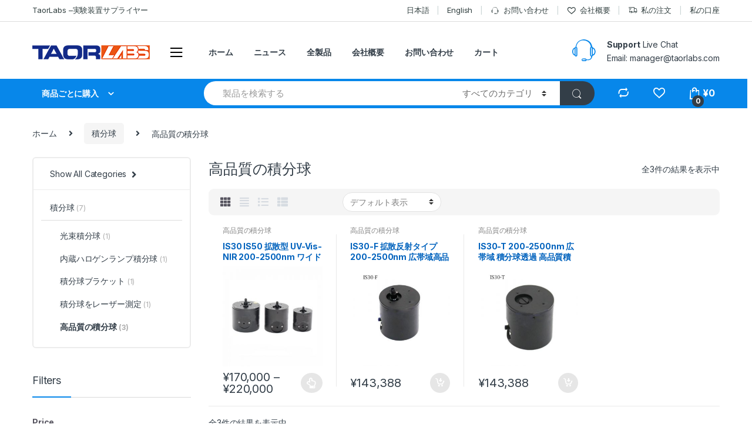

--- FILE ---
content_type: text/html; charset=UTF-8
request_url: https://www.taorlabs.com/product-category/integrating-sphere/high-quality-integrating-sphere
body_size: 204555
content:
<!DOCTYPE html>
<html lang="ja">
<head>
<meta charset="UTF-8">
<meta name="viewport" content="width=device-width, initial-scale=1">
<link rel="profile" href="http://gmpg.org/xfn/11">
<link rel="pingback" href="https://www.taorlabs.com/xmlrpc.php">

				<script>document.documentElement.className = document.documentElement.className + ' yes-js js_active js'</script>
				<meta name='robots' content='index, follow, max-image-preview:large, max-snippet:-1, max-video-preview:-1' />

	<!-- This site is optimized with the Yoast SEO plugin v16.6.1 - https://yoast.com/wordpress/plugins/seo/ -->
	<title>高品質の積分球 Archives - TaorLabs - 実験装置サプライヤー</title>
	<link rel="canonical" href="https://www.taorlabs.com/product-category/integrating-sphere/high-quality-integrating-sphere" />
	<meta property="og:locale" content="ja_JP" />
	<meta property="og:type" content="article" />
	<meta property="og:title" content="高品質の積分球 Archives - TaorLabs - 実験装置サプライヤー" />
	<meta property="og:url" content="https://www.taorlabs.com/product-category/integrating-sphere/high-quality-integrating-sphere" />
	<meta property="og:site_name" content="TaorLabs -- 実験装置サプライヤー" />
	<meta name="twitter:card" content="summary_large_image" />
	<script type="application/ld+json" class="yoast-schema-graph">{"@context":"https://schema.org","@graph":[{"@type":"WebSite","@id":"https://www.taorlabs.com/#website","url":"https://www.taorlabs.com/","name":"TaorLabs -- \u5b9f\u9a13\u88c5\u7f6e\u30b5\u30d7\u30e9\u30a4\u30e4\u30fc","description":"\u79d1\u5b66\u7814\u7a76\u6a5f\u5668","potentialAction":[{"@type":"SearchAction","target":{"@type":"EntryPoint","urlTemplate":"https://www.taorlabs.com/?s={search_term_string}"},"query-input":"required name=search_term_string"}],"inLanguage":"ja"},{"@type":"CollectionPage","@id":"https://www.taorlabs.com/product-category/integrating-sphere/high-quality-integrating-sphere#webpage","url":"https://www.taorlabs.com/product-category/integrating-sphere/high-quality-integrating-sphere","name":"\u9ad8\u54c1\u8cea\u306e\u7a4d\u5206\u7403 Archives - TaorLabs - \u5b9f\u9a13\u88c5\u7f6e\u30b5\u30d7\u30e9\u30a4\u30e4\u30fc","isPartOf":{"@id":"https://www.taorlabs.com/#website"},"breadcrumb":{"@id":"https://www.taorlabs.com/product-category/integrating-sphere/high-quality-integrating-sphere#breadcrumb"},"inLanguage":"ja","potentialAction":[{"@type":"ReadAction","target":["https://www.taorlabs.com/product-category/integrating-sphere/high-quality-integrating-sphere"]}]},{"@type":"BreadcrumbList","@id":"https://www.taorlabs.com/product-category/integrating-sphere/high-quality-integrating-sphere#breadcrumb","itemListElement":[{"@type":"ListItem","position":1,"name":"Home","item":"https://www.taorlabs.com/"},{"@type":"ListItem","position":2,"name":"\u7a4d\u5206\u7403","item":"https://www.taorlabs.com/product-category/integrating-sphere"},{"@type":"ListItem","position":3,"name":"\u9ad8\u54c1\u8cea\u306e\u7a4d\u5206\u7403"}]}]}</script>
	<!-- / Yoast SEO plugin. -->


<link rel='dns-prefetch' href='//fonts.googleapis.com' />
<link rel='dns-prefetch' href='//s.w.org' />
<link rel="alternate" type="application/rss+xml" title="TaorLabs -- 実験装置サプライヤー &raquo; フィード" href="https://www.taorlabs.com/feed" />
<link rel="alternate" type="application/rss+xml" title="TaorLabs -- 実験装置サプライヤー &raquo; コメントフィード" href="https://www.taorlabs.com/comments/feed" />
<link rel="alternate" type="application/rss+xml" title="TaorLabs -- 実験装置サプライヤー &raquo; 高品質の積分球 カテゴリー のフィード" href="https://www.taorlabs.com/product-category/integrating-sphere/high-quality-integrating-sphere/feed" />
		<script type="text/javascript">
			window._wpemojiSettings = {"baseUrl":"https:\/\/s.w.org\/images\/core\/emoji\/13.0.1\/72x72\/","ext":".png","svgUrl":"https:\/\/s.w.org\/images\/core\/emoji\/13.0.1\/svg\/","svgExt":".svg","source":{"concatemoji":"https:\/\/www.taorlabs.com\/wp-includes\/js\/wp-emoji-release.min.js?ver=5.7.11"}};
			!function(e,a,t){var n,r,o,i=a.createElement("canvas"),p=i.getContext&&i.getContext("2d");function s(e,t){var a=String.fromCharCode;p.clearRect(0,0,i.width,i.height),p.fillText(a.apply(this,e),0,0);e=i.toDataURL();return p.clearRect(0,0,i.width,i.height),p.fillText(a.apply(this,t),0,0),e===i.toDataURL()}function c(e){var t=a.createElement("script");t.src=e,t.defer=t.type="text/javascript",a.getElementsByTagName("head")[0].appendChild(t)}for(o=Array("flag","emoji"),t.supports={everything:!0,everythingExceptFlag:!0},r=0;r<o.length;r++)t.supports[o[r]]=function(e){if(!p||!p.fillText)return!1;switch(p.textBaseline="top",p.font="600 32px Arial",e){case"flag":return s([127987,65039,8205,9895,65039],[127987,65039,8203,9895,65039])?!1:!s([55356,56826,55356,56819],[55356,56826,8203,55356,56819])&&!s([55356,57332,56128,56423,56128,56418,56128,56421,56128,56430,56128,56423,56128,56447],[55356,57332,8203,56128,56423,8203,56128,56418,8203,56128,56421,8203,56128,56430,8203,56128,56423,8203,56128,56447]);case"emoji":return!s([55357,56424,8205,55356,57212],[55357,56424,8203,55356,57212])}return!1}(o[r]),t.supports.everything=t.supports.everything&&t.supports[o[r]],"flag"!==o[r]&&(t.supports.everythingExceptFlag=t.supports.everythingExceptFlag&&t.supports[o[r]]);t.supports.everythingExceptFlag=t.supports.everythingExceptFlag&&!t.supports.flag,t.DOMReady=!1,t.readyCallback=function(){t.DOMReady=!0},t.supports.everything||(n=function(){t.readyCallback()},a.addEventListener?(a.addEventListener("DOMContentLoaded",n,!1),e.addEventListener("load",n,!1)):(e.attachEvent("onload",n),a.attachEvent("onreadystatechange",function(){"complete"===a.readyState&&t.readyCallback()})),(n=t.source||{}).concatemoji?c(n.concatemoji):n.wpemoji&&n.twemoji&&(c(n.twemoji),c(n.wpemoji)))}(window,document,window._wpemojiSettings);
		</script>
		<style type="text/css">
img.wp-smiley,
img.emoji {
	display: inline !important;
	border: none !important;
	box-shadow: none !important;
	height: 1em !important;
	width: 1em !important;
	margin: 0 .07em !important;
	vertical-align: -0.1em !important;
	background: none !important;
	padding: 0 !important;
}
</style>
	<link rel='stylesheet' id='wp-block-library-css'  href='https://www.taorlabs.com/wp-includes/css/dist/block-library/style.min.css?ver=5.7.11' type='text/css' media='all' />
<link rel='stylesheet' id='wc-block-vendors-style-css'  href='https://www.taorlabs.com/wp-content/plugins/woocommerce/packages/woocommerce-blocks/build/vendors-style.css?ver=5.1.0' type='text/css' media='all' />
<link rel='stylesheet' id='wc-block-style-css'  href='https://www.taorlabs.com/wp-content/plugins/woocommerce/packages/woocommerce-blocks/build/style.css?ver=5.1.0' type='text/css' media='all' />
<link rel='stylesheet' id='mas-wc-brands-style-css'  href='https://www.taorlabs.com/wp-content/plugins/mas-woocommerce-brands/assets/css/style.css?ver=1.0.4' type='text/css' media='all' />
<link rel='stylesheet' id='rs-plugin-settings-css'  href='https://www.taorlabs.com/wp-content/plugins/revslider/public/assets/css/rs6.css?ver=6.4.11' type='text/css' media='all' />
<style id='rs-plugin-settings-inline-css' type='text/css'>
#rs-demo-id {}
</style>
<style id='woocommerce-inline-inline-css' type='text/css'>
.woocommerce form .form-row .required { visibility: visible; }
</style>
<link rel='stylesheet' id='jquery-colorbox-css'  href='https://www.taorlabs.com/wp-content/plugins/yith-woocommerce-compare/assets/css/colorbox.css?ver=1.4.21' type='text/css' media='all' />
<link rel='stylesheet' id='electro-fonts-css'  href='https://fonts.googleapis.com/css2?family=Inter:wght@300;400;600;700&#038;display=swap' type='text/css' media='all' />
<link rel='stylesheet' id='bootstrap-css'  href='https://www.taorlabs.com/wp-content/themes/electro/assets/css/bootstrap.min.css?ver=2.7.2' type='text/css' media='all' />
<link rel='stylesheet' id='font-electro-css'  href='https://www.taorlabs.com/wp-content/themes/electro/assets/css/font-electro.css?ver=2.7.2' type='text/css' media='all' />
<link rel='stylesheet' id='fontawesome-css'  href='https://www.taorlabs.com/wp-content/themes/electro/assets/vendor/fontawesome/css/all.min.css?ver=2.7.2' type='text/css' media='all' />
<link rel='stylesheet' id='animate-css-css'  href='https://www.taorlabs.com/wp-content/themes/electro/assets/vendor/animate.css/animate.min.css?ver=2.7.2' type='text/css' media='all' />
<link rel='stylesheet' id='jquery-mCustomScrollbar-css'  href='https://www.taorlabs.com/wp-content/themes/electro/assets/vendor/malihu-custom-scrollbar-plugin/jquery.mCustomScrollbar.css?ver=2.7.2' type='text/css' media='all' />
<link rel='stylesheet' id='electro-style-css'  href='https://www.taorlabs.com/wp-content/themes/electro/style.min.css?ver=2.7.2' type='text/css' media='all' />
<link rel='stylesheet' id='electro-style-v2-css'  href='https://www.taorlabs.com/wp-content/themes/electro/assets/css/v2.min.css?ver=2.7.2' type='text/css' media='all' />
<link rel='stylesheet' id='electro-child-style-css'  href='https://www.taorlabs.com/wp-content/themes/electro-child/style.css?ver=2.7.2' type='text/css' media='all' />
<link rel='stylesheet' id='electro-color-css'  href='https://www.taorlabs.com/wp-content/themes/electro/assets/css/colors/blue.min.css?ver=2.7.2' type='text/css' media='all' />
<script type='text/javascript' src='https://www.taorlabs.com/wp-includes/js/jquery/jquery.min.js?ver=3.5.1' id='jquery-core-js'></script>
<script type='text/javascript' src='https://www.taorlabs.com/wp-includes/js/jquery/jquery-migrate.min.js?ver=3.3.2' id='jquery-migrate-js'></script>
<script type='text/javascript' src='https://www.taorlabs.com/wp-content/plugins/revslider/public/assets/js/rbtools.min.js?ver=6.4.8' id='tp-tools-js'></script>
<script type='text/javascript' src='https://www.taorlabs.com/wp-content/plugins/revslider/public/assets/js/rs6.min.js?ver=6.4.11' id='revmin-js'></script>
<script type='text/javascript' src='https://www.taorlabs.com/wp-content/plugins/woocommerce/assets/js/jquery-blockui/jquery.blockUI.min.js?ver=2.70' id='jquery-blockui-js'></script>
<script type='text/javascript' id='wc-add-to-cart-js-extra'>
/* <![CDATA[ */
var wc_add_to_cart_params = {"ajax_url":"\/wp-admin\/admin-ajax.php","wc_ajax_url":"\/?wc-ajax=%%endpoint%%","i18n_view_cart":"\u304a\u8cb7\u3044\u7269\u30ab\u30b4\u3092\u8868\u793a","cart_url":"https:\/\/www.taorlabs.com\/cart-2","is_cart":"","cart_redirect_after_add":"no"};
/* ]]> */
</script>
<script type='text/javascript' src='https://www.taorlabs.com/wp-content/plugins/woocommerce/assets/js/frontend/add-to-cart.min.js?ver=5.4.4' id='wc-add-to-cart-js'></script>
<script type='text/javascript' src='https://www.taorlabs.com/wp-content/plugins/js_composer/assets/js/vendors/woocommerce-add-to-cart.js?ver=6.6.0' id='vc_woocommerce-add-to-cart-js-js'></script>
<link rel="https://api.w.org/" href="https://www.taorlabs.com/wp-json/" /><link rel="alternate" type="application/json" href="https://www.taorlabs.com/wp-json/wp/v2/product_cat/470" /><link rel="EditURI" type="application/rsd+xml" title="RSD" href="https://www.taorlabs.com/xmlrpc.php?rsd" />
<link rel="wlwmanifest" type="application/wlwmanifest+xml" href="https://www.taorlabs.com/wp-includes/wlwmanifest.xml" /> 
<meta name="generator" content="WordPress 5.7.11" />
<meta name="generator" content="WooCommerce 5.4.4" />
<meta name="framework" content="Redux 4.1.26" />	<noscript><style>.woocommerce-product-gallery{ opacity: 1 !important; }</style></noscript>
	<meta name="generator" content="Powered by WPBakery Page Builder - drag and drop page builder for WordPress."/>
<meta name="generator" content="Powered by Slider Revolution 6.4.11 - responsive, Mobile-Friendly Slider Plugin for WordPress with comfortable drag and drop interface." />
<link rel="icon" href="https://www.taorlabs.com/wp-content/uploads/2021/06/cropped-TL-icon-32x32.png" sizes="32x32" />
<link rel="icon" href="https://www.taorlabs.com/wp-content/uploads/2021/06/cropped-TL-icon-192x192.png" sizes="192x192" />
<link rel="apple-touch-icon" href="https://www.taorlabs.com/wp-content/uploads/2021/06/cropped-TL-icon-180x180.png" />
<meta name="msapplication-TileImage" content="https://www.taorlabs.com/wp-content/uploads/2021/06/cropped-TL-icon-270x270.png" />
<script type="text/javascript">function setREVStartSize(e){
			//window.requestAnimationFrame(function() {				 
				window.RSIW = window.RSIW===undefined ? window.innerWidth : window.RSIW;	
				window.RSIH = window.RSIH===undefined ? window.innerHeight : window.RSIH;	
				try {								
					var pw = document.getElementById(e.c).parentNode.offsetWidth,
						newh;
					pw = pw===0 || isNaN(pw) ? window.RSIW : pw;
					e.tabw = e.tabw===undefined ? 0 : parseInt(e.tabw);
					e.thumbw = e.thumbw===undefined ? 0 : parseInt(e.thumbw);
					e.tabh = e.tabh===undefined ? 0 : parseInt(e.tabh);
					e.thumbh = e.thumbh===undefined ? 0 : parseInt(e.thumbh);
					e.tabhide = e.tabhide===undefined ? 0 : parseInt(e.tabhide);
					e.thumbhide = e.thumbhide===undefined ? 0 : parseInt(e.thumbhide);
					e.mh = e.mh===undefined || e.mh=="" || e.mh==="auto" ? 0 : parseInt(e.mh,0);		
					if(e.layout==="fullscreen" || e.l==="fullscreen") 						
						newh = Math.max(e.mh,window.RSIH);					
					else{					
						e.gw = Array.isArray(e.gw) ? e.gw : [e.gw];
						for (var i in e.rl) if (e.gw[i]===undefined || e.gw[i]===0) e.gw[i] = e.gw[i-1];					
						e.gh = e.el===undefined || e.el==="" || (Array.isArray(e.el) && e.el.length==0)? e.gh : e.el;
						e.gh = Array.isArray(e.gh) ? e.gh : [e.gh];
						for (var i in e.rl) if (e.gh[i]===undefined || e.gh[i]===0) e.gh[i] = e.gh[i-1];
											
						var nl = new Array(e.rl.length),
							ix = 0,						
							sl;					
						e.tabw = e.tabhide>=pw ? 0 : e.tabw;
						e.thumbw = e.thumbhide>=pw ? 0 : e.thumbw;
						e.tabh = e.tabhide>=pw ? 0 : e.tabh;
						e.thumbh = e.thumbhide>=pw ? 0 : e.thumbh;					
						for (var i in e.rl) nl[i] = e.rl[i]<window.RSIW ? 0 : e.rl[i];
						sl = nl[0];									
						for (var i in nl) if (sl>nl[i] && nl[i]>0) { sl = nl[i]; ix=i;}															
						var m = pw>(e.gw[ix]+e.tabw+e.thumbw) ? 1 : (pw-(e.tabw+e.thumbw)) / (e.gw[ix]);					
						newh =  (e.gh[ix] * m) + (e.tabh + e.thumbh);
					}				
					if(window.rs_init_css===undefined) window.rs_init_css = document.head.appendChild(document.createElement("style"));					
					document.getElementById(e.c).height = newh+"px";
					window.rs_init_css.innerHTML += "#"+e.c+"_wrapper { height: "+newh+"px }";				
				} catch(e){
					console.log("Failure at Presize of Slider:" + e)
				}					   
			//});
		  };</script>
<noscript><style> .wpb_animate_when_almost_visible { opacity: 1; }</style></noscript>

<!-- Global site tag (gtag.js) - Google Analytics -->
<script async src="https://www.googletagmanager.com/gtag/js?id=G-8783Y2YR9R"></script>
<script>
  window.dataLayer = window.dataLayer || [];
  function gtag(){dataLayer.push(arguments);}
  gtag('js', new Date());

  gtag('config', 'G-8783Y2YR9R');
</script>


</head>

<body class="archive tax-product_cat term-high-quality-integrating-sphere term-470 wp-custom-logo theme-electro woocommerce woocommerce-page woocommerce-no-js group-blog left-sidebar electro-compact electro-wide wpb-js-composer js-comp-ver-6.6.0 vc_responsive">
    <div class="off-canvas-wrapper">
<div id="page" class="hfeed site">
            <a class="skip-link screen-reader-text" href="#site-navigation">Skip to navigation</a>
        <a class="skip-link screen-reader-text" href="#content">Skip to content</a>
        
        
        <div class="top-bar hidden-lg-down">
            <div class="container">
            <ul id="menu-tj-top-bar-left" class="nav nav-inline pull-left electro-animate-dropdown flip"><li id="menu-item-3233" class="menu-item menu-item-type-custom menu-item-object-custom menu-item-3233"><a title="TaorLabs –実験装置サプライヤー" href="#">TaorLabs –実験装置サプライヤー</a></li>
</ul><ul id="menu-tj-top-bar-right" class="nav nav-inline pull-right electro-animate-dropdown flip"><li id="menu-item-5404" class="menu-item menu-item-type-custom menu-item-object-custom menu-item-home menu-item-5404"><a title="日本語" href="https://www.taorlabs.com/">日本語</a></li>
<li id="menu-item-5405" class="menu-item menu-item-type-custom menu-item-object-custom menu-item-5405"><a title="English" href="https://www.taorlab.com/">English</a></li>
<li id="menu-item-5408" class="menu-item menu-item-type-custom menu-item-object-custom menu-item-5408"><a title="お問い合わせ" href="https://www.taorlabs.com/contact-us"><i class="ec ec-support"></i>お問い合わせ</a></li>
<li id="menu-item-5410" class="menu-item menu-item-type-custom menu-item-object-custom menu-item-5410"><a title="会社概要" href="https://www.taorlabs.com/about-us"><i class="ec ec-favorites"></i>会社概要</a></li>
<li id="menu-item-4105" class="menu-item menu-item-type-post_type menu-item-object-page menu-item-4105"><a title="私の注文" href="https://www.taorlabs.com/track-your-order"><i class="ec ec-transport"></i>私の注文</a></li>
<li id="menu-item-5601" class="menu-item menu-item-type-post_type menu-item-object-page menu-item-5601"><a title="私の口座" href="https://www.taorlabs.com/my-account">私の口座</a></li>
</ul>            </div>
        </div><!-- /.top-bar -->

        
    
    <header id="masthead" class="header-v2 stick-this site-header">
        <div class="container hidden-lg-down">
            <div class="masthead"><div class="header-logo-area"><a href="https://www.taorlabs.com/" class="custom-logo-link" rel="home"><img width="200" height="24" src="https://www.taorlabs.com/wp-content/uploads/2021/06/cropped-logo.png" class="custom-logo" alt="TaorLabs &#8212; 実験装置サプライヤー" /></a>        <div class="off-canvas-navigation-wrapper ">
            <div class="off-canvas-navbar-toggle-buttons clearfix">
                <button class="navbar-toggler navbar-toggle-hamburger " type="button">
                    <i class="ec ec-menu"></i>
                </button>
                <button class="navbar-toggler navbar-toggle-close " type="button">
                    <i class="ec ec-close-remove"></i>
                </button>
            </div>

            <div class="off-canvas-navigation" id="default-oc-header">
                <ul id="menu-tj-all-departments-menu-hide-menu" class="nav nav-inline yamm"><li id="menu-item-5515" class="menu-item menu-item-type-custom menu-item-object-custom menu-item-has-children menu-item-5515 dropdown"><a title="レーザー光源" href="#" data-toggle="dropdown" class="dropdown-toggle" aria-haspopup="true">レーザー光源</a>
<ul role="menu" class=" dropdown-menu">
	<li id="menu-item-5516" class="menu-item menu-item-type-post_type menu-item-object-mas_static_content menu-item-5516"><div class="yamm-content"><div class="vc_row wpb_row vc_row-fluid"><div class="wpb_column vc_column_container vc_col-sm-12"><div class="vc_column-inner"><div class="wpb_wrapper">
	<div class="wpb_text_column wpb_content_element " >
		<div class="wpb_wrapper">
			<ul>
<li class="nav-title">レーザー光源</li>
<li><a href="https://www.taorlabs.com/product-category/laser-system/solid-state-laser">固体レーザー</a></li>
<li><a href="https://www.taorlabs.com/product-category/laser-system/semionductor-laser">半導体レーザー</a></li>
<li><a href="https://www.taorlabs.com/product-category/laser-system/dpss-laser">DPSSレーザー</a></li>
<li><a href="https://www.taorlabs.com/product-category/laser-system/gas-laser">ガスレーザー</a></li>
<li><a href="https://www.taorlabs.com/product-category/laser-system/fiber-laser">ファイバーレーザー</a></li>
<li><a href="https://www.taorlabs.com/product-category/laser-system/fc-mm">ファイバー結合レーザー(MM)</a></li>
<li><a href="https://www.taorlabs.com/product-category/laser-system/fc-sm">ファイバー結合レーザー(SM)</a></li>
<li><a href="https://www.taorlabs.com/product-category/laser-system/ultrafast-laser">超高速レーザー</a></li>
<li><a href="https://www.taorlabs.com/product-category/laser-system/femtosecond-laser">フェムト秒レーザー</a></li>
<li><a href="https://www.taorlabs.com/product-category/laser-system/picosecond-laser">ピコ秒レーザー</a></li>
<li><a href="https://www.taorlabs.com/product-category/laser-system/pulsed-laser">パルスレーザー</a></li>
<li><a href="https://www.taorlabs.com/product-category/laser-system/q-switched-laser">Qスイッチレーザー</a></li>
<li><a href="https://www.taorlabs.com/product-category/laser-system/raman-laser">ラマンレーザー</a></li>
<li><a href="https://www.taorlabs.com/product-category/laser-system/narrow-laser">狭線幅ファイバーレーザー</a></li>
<li><a href="https://www.taorlabs.com/product-category/laser-system/wavelength-tunable">波長可変レーザー</a></li>
<li><a href="https://www.taorlabs.com/product-category/laser-system/laser-diode">レーザーダイオード</a></li>
<li><a href="https://www.taorlabs.com/product-category/laser-system/laser-module">レーザーモジュール</a></li>
<li><a href="https://www.taorlabs.com/product-category/laser-system/pigtailed-laser">ピグテールレーザー</a></li>
<li><a href="https://www.taorlabs.com/product-category/laser-system/dfb-laser">DFBレーザー</a></li>
<li><a href="https://www.taorlabs.com/product-category/laser-system/dbr-laser">DBR レーザー</a></li>
<li><a href="https://www.taorlabs.com/product-category/laser-system/sled-laser">SLED レーザー</a></li>
<li><a href="https://www.taorlabs.com/product-category/laser-system/vcsel-laser">VCSEL レーザー</a></li>
<li class="nav-divider"></li>
<li><a href="https://www.civillasers.com/" target='_blank' rel="noopener noreferrer"><span class="nav-text">All Laser</span><span class="nav-subtext">Discover more products</span></a></li>
</ul>

		</div>
	</div>
</div></div></div></div>
</div></li>
</ul>
</li>
<li id="menu-item-5517" class="menu-item menu-item-type-custom menu-item-object-custom menu-item-has-children menu-item-5517 dropdown"><a title="LED光源" href="#" data-toggle="dropdown" class="dropdown-toggle" aria-haspopup="true">LED光源</a>
<ul role="menu" class=" dropdown-menu">
	<li id="menu-item-5518" class="menu-item menu-item-type-post_type menu-item-object-mas_static_content menu-item-5518"><div class="yamm-content"><div class="vc_row wpb_row vc_row-fluid"><div class="wpb_column vc_column_container vc_col-sm-12"><div class="vc_column-inner"><div class="wpb_wrapper">
	<div class="wpb_text_column wpb_content_element " >
		<div class="wpb_wrapper">
			<ul>
<li class="nav-title">LED光源</li>
<li><a href="https://www.taorlabs.com/product-category/led-light/lab-led-light">ラボLEDライト</a></li>
<li><a href="https://www.taorlabs.com/product-category/led-light/uv-led">UV LED 紫外線光源</a></li>
<li><a href="https://www.taorlabs.com/product-category/led-light/fc-led">ファイバー結合LEDライト</a></li>
<li><a href="https://www.taorlabs.com/product-category/led-light/pulsed-led">パルスLED光源</a></li>
<li><a href="https://www.taorlabs.com/product-category/led-light/led-solar">LEDソーラーシミュレーター</a></li>
</ul>

		</div>
	</div>
</div></div></div></div></div></li>
</ul>
</li>
<li id="menu-item-5519" class="menu-item menu-item-type-custom menu-item-object-custom menu-item-has-children menu-item-5519 dropdown"><a title="ラボ光源" href="#" data-toggle="dropdown" class="dropdown-toggle" aria-haspopup="true">ラボ光源</a>
<ul role="menu" class=" dropdown-menu">
	<li id="menu-item-5520" class="menu-item menu-item-type-post_type menu-item-object-mas_static_content menu-item-5520"><div class="yamm-content"><div class="vc_row wpb_row vc_row-fluid"><div class="wpb_column vc_column_container vc_col-sm-12"><div class="vc_column-inner"><div class="wpb_wrapper">
	<div class="wpb_text_column wpb_content_element " >
		<div class="wpb_wrapper">
			<ul>
<li class="nav-title">ラボ光源</li>
<li><a href="https://www.taorlabs.com/product-category/lab-light/broadband-light">ブロードバンド光源</a></li>
<li><a href="https://www.taorlabs.com/product-category/lab-light/xenon-light">キセノン光源</a></li>
<li><a href="https://www.taorlabs.com/product-category/lab-light/deuterium-light">重水素光源</a></li>
<li><a href="https://www.taorlabs.com/product-category/lab-light/deuterium-halogen-light">重水素ハロゲン二重光源</a></li>
<li><a href="https://www.taorlabs.com/product-category/lab-light/halogen-light">ハロゲン光源</a></li>
<li><a href="https://www.taorlabs.com/product-category/lab-light/metal-halide-light">メタルハライド光源</a></li>
<li><a href="https://www.taorlabs.com/product-category/lab-light/mercury-light">水銀光源</a></li>
<li><a href="https://www.taorlabs.com/product-category/lab-light/solar-simulator">太陽シミュレータ</a></li>
<li><a href="https://www.taorlabs.com/product-category/lab-light/microscope-light">顕微鏡光源</a></li>
<li><a href="https://www.taorlabs.com/product-category/lab-light/underwater-light">水中光源</a></li>
<li><a href="https://www.taorlabs.com/product-category/lab-light/infrared-light">赤外線光源</a></li>
</ul>

		</div>
	</div>
</div></div></div></div></div></li>
</ul>
</li>
<li id="menu-item-5521" class="menu-item menu-item-type-custom menu-item-object-custom menu-item-has-children menu-item-5521 dropdown"><a title="AOM" href="#" data-toggle="dropdown" class="dropdown-toggle" aria-haspopup="true">AOM</a>
<ul role="menu" class=" dropdown-menu">
	<li id="menu-item-5522" class="menu-item menu-item-type-post_type menu-item-object-mas_static_content menu-item-5522"><div class="yamm-content"><div class="vc_row wpb_row vc_row-fluid"><div class="wpb_column vc_column_container vc_col-sm-12"><div class="vc_column-inner"><div class="wpb_wrapper">
	<div class="wpb_text_column wpb_content_element " >
		<div class="wpb_wrapper">
			<ul>
<li class="nav-title">音響光学変調器(AOM)</li>
<li><a href="https://www.taorlabs.com/product-category/aom/free-space-aom">自由空間音響光学変調器</a></li>
<li><a href="https://www.taorlabs.com/product-category/aom/fiber-coupled-aom">ファイバ結合音響光学変調器</a></li>
</ul>

		</div>
	</div>
</div></div></div></div></div></li>
</ul>
</li>
<li id="menu-item-5523" class="menu-item menu-item-type-custom menu-item-object-custom menu-item-has-children menu-item-5523 dropdown"><a title="光ファイバ通信" href="#" data-toggle="dropdown" class="dropdown-toggle" aria-haspopup="true">光ファイバ通信</a>
<ul role="menu" class=" dropdown-menu">
	<li id="menu-item-5524" class="menu-item menu-item-type-post_type menu-item-object-mas_static_content menu-item-5524"><div class="yamm-content"><div class="vc_row wpb_row vc_row-fluid"><div class="wpb_column vc_column_container vc_col-sm-12"><div class="vc_column-inner"><div class="wpb_wrapper">
	<div class="wpb_text_column wpb_content_element " >
		<div class="wpb_wrapper">
			<ul>
<li class="nav-title">光ファイバ通信</li>
<li><a href="https://www.taorlabs.com/product-category/fiber-optic-com/ase-light">ASE光源</a></li>
<li><a href="https://www.taorlabs.com/product-category/fiber-optic-com/sld-light">SLD光源</a></li>
<li><a href="https://www.taorlabs.com/product-category/fiber-optic-com/edfa">EDFA光ファイバ増幅器</a></li>
<li><a href="https://www.taorlabs.com/product-category/fiber-optic-com/ydfa">YDFA イッテルビウムドープ光ファイバ増幅器</a></li>
<li><a href="https://www.taorlabs.com/product-category/fiber-optic-com/raman-pump">ラマンポンプモジュール</a></li>
<li><a href="https://www.taorlabs.com/product-category/fiber-optic-com/raman-amplifier">ラマン増幅器</a></li>
<li><a href="https://www.taorlabs.com/product-category/fiber/optical-fiber-isolator">光ファイバ遮断器</a></li>
<li><a href="https://www.taorlabs.com/product-category/fiber-optic-com/optical-circulator">光環形器</a></li>
<li><a href="https://www.taorlabs.com/product-category/fiber-optic-com/optical-switching">光スイッチ</a></li>
<li><a href="https://www.taorlabs.com/product-category/fiber-optic-com/fiber-reflector">光ファイバ反射器</a></li>
</ul>

		</div>
	</div>
</div></div></div></div>

</div></li>
</ul>
</li>
<li id="menu-item-5839" class="menu-item menu-item-type-custom menu-item-object-custom menu-item-has-children menu-item-5839 dropdown"><a title="積分球" href="#" data-toggle="dropdown" class="dropdown-toggle" aria-haspopup="true">積分球</a>
<ul role="menu" class=" dropdown-menu">
	<li id="menu-item-5840" class="menu-item menu-item-type-post_type menu-item-object-mas_static_content menu-item-5840"><div class="yamm-content"><div class="vc_row wpb_row vc_row-fluid"><div class="wpb_column vc_column_container vc_col-sm-12"><div class="vc_column-inner"><div class="wpb_wrapper">
	<div class="wpb_text_column wpb_content_element " >
		<div class="wpb_wrapper">
			<ul>
<li class="nav-title">積分球</li>
<li><a href="https://www.taorlabs.com/product-category/integrating-sphere/high-quality-integrating-sphere">高品質の積分球</a></li>
<li><a href="https://www.taorlabs.com/product-category/integrating-sphere/built-in-halogen-lamp-integrating-sphere">内蔵ハロゲンランプ積分球</a></li>
<li><a href="https://www.taorlabs.com/product-category/integrating-sphere/luminous-flux-integrating-sphere">光束積分球</a></li>
<li><a href="https://www.taorlabs.com/product-category/integrating-sphere/laser-measuring-integrating-sphere">積分球をレーザー測定</a></li>
<li><a href="https://www.taorlabs.com/product-category/integrating-sphere/integrating-sphere-bracket">積分球ブラケット</a></li>
</ul>

		</div>
	</div>
</div></div></div></div>

</div></li>
</ul>
</li>
<li id="menu-item-5525" class="menu-item menu-item-type-custom menu-item-object-custom menu-item-has-children menu-item-5525 dropdown"><a title="分光計" href="#" data-toggle="dropdown" class="dropdown-toggle" aria-haspopup="true">分光計</a>
<ul role="menu" class=" dropdown-menu">
	<li id="menu-item-5526" class="menu-item menu-item-type-post_type menu-item-object-mas_static_content menu-item-5526"><div class="yamm-content"><div class="vc_row wpb_row vc_row-fluid"><div class="wpb_column vc_column_container vc_col-sm-12"><div class="vc_column-inner"><div class="wpb_wrapper">
	<div class="wpb_text_column wpb_content_element " >
		<div class="wpb_wrapper">
			<ul>
<li class="nav-title">分光計</li>
<li><a href="https://www.taorlabs.com/product-category/spectrometer/highly-sensitive-spectrometer">高感度分光計</a></li>
<li><a href="https://www.taorlabs.com/product-category/spectrometer/high-resolution-spectrometer">高分解能分光計</a></li>
<li><a href="https://www.taorlabs.com/product-category/spectrometer/optical-fiber-spectrometer">光ファイバ分光計</a></li>
<li><a href="https://www.taorlabs.com/product-category/spectrometer/mid-infrared-spectrometer">中赤外分光計</a></li>
<li><a href="https://www.taorlabs.com/product-category/spectrometer/raman-spectrometer">ラマン分光計</a></li>
<li><a href="https://www.taorlabs.com/product-category/spectrometer/microscopic-spectrometer">顕微鏡分光計</a></li>
</ul>

		</div>
	</div>
</div></div></div></div>
</div></li>
</ul>
</li>
<li id="menu-item-5809" class="menu-item menu-item-type-custom menu-item-object-custom menu-item-has-children menu-item-5809 dropdown"><a title="スペクトル標準" href="#" data-toggle="dropdown" class="dropdown-toggle" aria-haspopup="true">スペクトル標準</a>
<ul role="menu" class=" dropdown-menu">
	<li id="menu-item-5810" class="menu-item menu-item-type-post_type menu-item-object-mas_static_content menu-item-5810"><div class="yamm-content"><div class="vc_row wpb_row vc_row-fluid"><div class="wpb_column vc_column_container vc_col-sm-12"><div class="vc_column-inner"><div class="wpb_wrapper">
	<div class="wpb_text_column wpb_content_element " >
		<div class="wpb_wrapper">
			<ul>
<li class="nav-title">スペクトル標準</li>
<li><a href="https://www.taorlabs.com/product-category/spectral-standard/standard-whiteboard">標準のホワイトボード</a></li>
<li><a href="https://www.taorlabs.com/product-category/spectral-standard/standard-aluminum-mirror">標準アルミミラー</a></li>
<li><a href="https://www.taorlabs.com/product-category/spectral-standard/cosine-corrector">コサイン補正器</a></li>
</ul>

		</div>
	</div>
</div></div></div></div></div></li>
</ul>
</li>
<li id="menu-item-5527" class="menu-item menu-item-type-custom menu-item-object-custom menu-item-has-children menu-item-5527 dropdown"><a title="光ファイバー及び付属品" href="#" data-toggle="dropdown" class="dropdown-toggle" aria-haspopup="true">光ファイバー及び付属品</a>
<ul role="menu" class=" dropdown-menu">
	<li id="menu-item-5528" class="menu-item menu-item-type-post_type menu-item-object-mas_static_content menu-item-5528"><div class="yamm-content"><div class="vc_row wpb_row vc_row-fluid"><div class="wpb_column vc_column_container vc_col-sm-12"><div class="vc_column-inner"><div class="wpb_wrapper">
	<div class="wpb_text_column wpb_content_element " >
		<div class="wpb_wrapper">
			<ul>
<li class="nav-title">光ファイバ</li>
<li><a href="https://www.taorlabs.com/product-category/fiber/silica-optical-fiber">シリカ光ファイバー</a></li>
<li><a href="https://www.taorlabs.com/product-category/fiber/immersion-fiber">浸漬繊維</a></li>
<li class="nav-title">ファイバーアクセサリー</li>
<li><a href="https://www.taorlabs.com/product-category/fiber/adapter">アダプタ</a></li>
<li><a href="https://www.taorlabs.com/product-category/fiber/attenuator">減衰器</a></li>
<li><a href="https://www.taorlabs.com/product-category/fiber/adapter-interface">アダプターインターフェース</a></li>
<li><a href="https://www.taorlabs.com/product-category/fiber/vacuum-fiber-feedthrough">真空ファイバーフィードスルー</a></li>
<li><a href="https://www.taorlabs.com/product-category/fiber/microscope-interface">顕微鏡インターフェース</a></li>
<li><a href="https://www.taorlabs.com/product-category/fiber/fiber-coupling-alignment">光ファイバ結合アラインメントシステム</a></li>
</ul>

		</div>
	</div>
</div></div></div></div>

</div></li>
</ul>
</li>
<li id="menu-item-5529" class="menu-item menu-item-type-custom menu-item-object-custom menu-item-has-children menu-item-5529 dropdown"><a title="光学部品" href="#" data-toggle="dropdown" class="dropdown-toggle" aria-haspopup="true">光学部品</a>
<ul role="menu" class=" dropdown-menu">
	<li id="menu-item-5530" class="menu-item menu-item-type-post_type menu-item-object-mas_static_content menu-item-5530"><div class="yamm-content"><div class="vc_row wpb_row vc_row-fluid"><div class="wpb_column vc_column_container vc_col-sm-12"><div class="vc_column-inner"><div class="wpb_wrapper">
	<div class="wpb_text_column wpb_content_element " >
		<div class="wpb_wrapper">
			<ul>
<li class="nav-title">光学部品</li>
<li><a href="https://www.taorlabs.com/product-category/optical-element/filter">フィルタ</a></li>
<li><a href="https://www.taorlabs.com/product-category/optical-element/reflector">反射器</a></li>
<li><a href="https://www.taorlabs.com/product-category/optical-element/lens">レンズ</a></li>
<li><a href="https://www.taorlabs.com/product-category/optical-element/spectroscope">分光器</a></li>
<li><a href="https://www.taorlabs.com/product-category/optical-element/prism">プリズム</a></li>
<li><a href="https://www.taorlabs.com/product-category/optical-element/collimator">コリメータ</a></li>
<li><a href="https://www.taorlabs.com/product-category/optical-element/beam-expander">拡散鏡</a></li>
<li><a href="https://www.taorlabs.com/product-category/optical-element/windows">ウィンドウズ</a></li>
<li><a href="https://www.taorlabs.com/product-category/optical-element/crystals">レーザー結晶</a></li>
<li><a href="https://www.taorlabs.com/product-category/optical-element/grating-ruler">グレーティング定規</a></li>
<li><a href="https://www.taorlabs.com/product-category/optical-element/optical-lens">光学レンズ</a></li>
</ul>

		</div>
	</div>
</div></div></div></div></div></li>
</ul>
</li>
<li id="menu-item-5531" class="menu-item menu-item-type-custom menu-item-object-custom menu-item-has-children menu-item-5531 dropdown"><a title="光学精密機械" href="#" data-toggle="dropdown" class="dropdown-toggle" aria-haspopup="true">光学精密機械</a>
<ul role="menu" class=" dropdown-menu">
	<li id="menu-item-5532" class="menu-item menu-item-type-post_type menu-item-object-mas_static_content menu-item-5532"><div class="yamm-content"><div class="vc_row wpb_row vc_row-fluid"><div class="wpb_column vc_column_container vc_col-sm-12"><div class="vc_column-inner"><div class="wpb_wrapper">
	<div class="wpb_text_column wpb_content_element " >
		<div class="wpb_wrapper">
			<ul>
<li class="nav-title">光学精密機械</li>
<li><a href="https://www.taorlabs.com/product-category/optical-precision-machinery/interferometer">干渉計</a></li>
<li><a href="https://www.taorlabs.com/product-category/optical-precision-machinery/optical-platform">光学プラットフォーム</a></li>
<li><a href="https://www.taorlabs.com/product-category/optical-precision-machinery/optical-frame">光学フレーム</a></li>
<li><a href="https://www.taorlabs.com/product-category/optical-precision-machinery/manual-translation-stage">手動シフトテーブル</a></li>
<li><a href="https://www.taorlabs.com/product-category/optical-precision-machinery/manual-rotating-table">手動回転テーブル</a></li>
<li><a href="https://www.taorlabs.com/product-category/optical-precision-machinery/manual-swing-table">手動スイングテーブル</a></li>
<li><a href="https://www.taorlabs.com/product-category/optical-precision-machinery/manual-combination-platform">手動コンボプラットフォーム</a></li>
<li><a href="https://www.taorlabs.com/product-category/optical-precision-machinery/electric-translation-stage">電動フラットテーブル</a></li>
<li><a href="https://www.taorlabs.com/product-category/optical-precision-machinery/electric-rotating-table">電気回転テーブル</a></li>
<li><a href="https://www.taorlabs.com/product-category/optical-precision-machinery/electric-swing-platform">電動揺動プラットフォーム</a></li>
<li><a href="https://www.taorlabs.com/product-category/optical-precision-machinery/electric-combination-platform">電動結合プラットフォーム</a></li>
<li><a href="https://www.taorlabs.com/product-category/optical-precision-machinery/piezoelectric-ceramic-platform">圧電セラミックプラットフォーム</a></li>
<li><a href="https://www.taorlabs.com/product-category/optical-precision-machinery/piezoelectric-ceramic-brake">圧電セラミックブレーキ</a></li>
<li><a href="https://www.taorlabs.com/product-category/optical-precision-machinery/high-precision-vibration-isolation-platform">高精度防振プラットフォーム</a></li>
<li><a href="https://www.taorlabs.com/product-category/optical-precision-machinery/high-performance-optical-frames">高性能光学フレーム</a></li>
</ul>

		</div>
	</div>
</div></div></div></div>



</div></li>
</ul>
</li>
<li id="menu-item-5533" class="menu-item menu-item-type-custom menu-item-object-custom menu-item-has-children menu-item-5533 dropdown"><a title="測定ブラケット" href="#" data-toggle="dropdown" class="dropdown-toggle" aria-haspopup="true">測定ブラケット</a>
<ul role="menu" class=" dropdown-menu">
	<li id="menu-item-5534" class="menu-item menu-item-type-post_type menu-item-object-mas_static_content menu-item-5534"><div class="yamm-content"><div class="vc_row wpb_row vc_row-fluid"><div class="wpb_column vc_column_container vc_col-sm-12"><div class="vc_column-inner"><div class="wpb_wrapper">
	<div class="wpb_text_column wpb_content_element " >
		<div class="wpb_wrapper">
			<ul>
<li class="nav-title">スペクトル測定ステー</li>
<li><a href="https://www.taorlabs.com/product-category/spectral-measurement-bracket/cuvette-holder">比色皿立て</a></li>
<li><a href="https://www.taorlabs.com/product-category/spectral-measurement-bracket/reflection-measurement-bracket">反射測定ブラケット</a></li>
<li><a href="https://www.taorlabs.com/product-category/spectral-measurement-bracket/compatible-transmissive-bracket">互換透過ブラケット</a></li>
<li><a href="https://www.taorlabs.com/product-category/spectral-measurement-bracket/optical-fiber-vacuum-device">光ファイバ真空装置</a></li>
</ul>

		</div>
	</div>
</div></div></div></div></div></li>
</ul>
</li>
<li id="menu-item-5535" class="menu-item menu-item-type-custom menu-item-object-custom menu-item-has-children menu-item-5535 dropdown"><a title="光学像" href="#" data-toggle="dropdown" class="dropdown-toggle" aria-haspopup="true">光学像</a>
<ul role="menu" class=" dropdown-menu">
	<li id="menu-item-5536" class="menu-item menu-item-type-post_type menu-item-object-mas_static_content menu-item-5536"><div class="yamm-content"><div class="vc_row wpb_row vc_row-fluid"><div class="wpb_column vc_column_container vc_col-sm-12"><div class="vc_column-inner"><div class="wpb_wrapper">
	<div class="wpb_text_column wpb_content_element " >
		<div class="wpb_wrapper">
			<ul>
<li class="nav-title">光学像</li>
<li><a href="https://www.taorlabs.com/product-category/optical-imaging/image-processing">画像処理</a></li>
<li><a href="https://www.taorlabs.com/product-category/optical-imaging/industrial-camera">産業用カメラ</a></li>
<li><a href="https://www.taorlabs.com/product-category/optical-imaging/uv-ccd-camera">UV CCD カメラ</a></li>
<li><a href="https://www.taorlabs.com/product-category/optical-imaging/near-infrared-ccd-camera">Near infrared CCD カメラ</a></li>
<li><a href="https://www.taorlabs.com/product-category/optical-imaging/cooled-ccd-camera">Cooled CCD カメラ</a></li>
<li><a href="https://www.taorlabs.com/product-category/optical-imaging/night-vision">暗視装置</a></li>
<li><a href="https://www.taorlabs.com/product-category/optical-imaging/high-speed-infrared-camera">高速赤外線カメラ</a></li>
<li><a href="https://www.taorlabs.com/product-category/optical-imaging/infrared-video-camera">赤外線ビデオカメラ</a></li>
<li><a href="https://www.taorlabs.com/product-category/optical-imaging/cid-camera">CID カメラ</a></li>
<li><a href="https://www.taorlabs.com/product-category/optical-imaging/hyperspectral-camera">マルチスペクトル/ハイパースペクトルカメラ</a></li>
<li><a href="https://www.taorlabs.com/product-category/optical-imaging/near-infrared-camera">近赤外線カメラ</a></li>
<li><a href="https://www.taorlabs.com/product-category/optical-imaging/mid-infrared-camera">中赤外線カメラ</a></li>
<li><a href="https://www.taorlabs.com/product-category/optical-imaging/uv-camera">UV カメラ</a></li>
</ul>

		</div>
	</div>
</div></div></div></div>



</div></li>
</ul>
</li>
<li id="menu-item-5537" class="menu-item menu-item-type-custom menu-item-object-custom menu-item-has-children menu-item-5537 dropdown"><a title="顕微鏡" href="#" data-toggle="dropdown" class="dropdown-toggle" aria-haspopup="true">顕微鏡</a>
<ul role="menu" class=" dropdown-menu">
	<li id="menu-item-5538" class="menu-item menu-item-type-post_type menu-item-object-mas_static_content menu-item-5538"><div class="yamm-content"><div class="vc_row wpb_row vc_row-fluid"><div class="wpb_column vc_column_container vc_col-sm-12"><div class="vc_column-inner"><div class="wpb_wrapper">
	<div class="wpb_text_column wpb_content_element " >
		<div class="wpb_wrapper">
			<ul>
<li class="nav-title">顕微鏡</li>
<li><a href="https://www.taorlabs.com/product-category/microscope/microscope-list">顕微鏡</a></li>
</ul>

		</div>
	</div>
</div></div></div></div></div></li>
</ul>
</li>
<li id="menu-item-5539" class="menu-item menu-item-type-custom menu-item-object-custom menu-item-has-children menu-item-5539 dropdown"><a title="センサー" href="#" data-toggle="dropdown" class="dropdown-toggle" aria-haspopup="true">センサー</a>
<ul role="menu" class=" dropdown-menu">
	<li id="menu-item-5540" class="menu-item menu-item-type-post_type menu-item-object-mas_static_content menu-item-5540"><div class="yamm-content"><div class="vc_row wpb_row vc_row-fluid"><div class="wpb_column vc_column_container vc_col-sm-12"><div class="vc_column-inner"><div class="wpb_wrapper">
	<div class="wpb_text_column wpb_content_element " >
		<div class="wpb_wrapper">
			<ul>
<li class="nav-title">センサー</li>
<li><a href="https://www.taorlabs.com/product-category/sensor/laser-sensor">レーザーセンサー</a></li>
</ul>

		</div>
	</div>
</div></div></div></div></div></li>
</ul>
</li>
<li id="menu-item-5541" class="menu-item menu-item-type-custom menu-item-object-custom menu-item-has-children menu-item-5541 dropdown"><a title="信号発生器" href="#" data-toggle="dropdown" class="dropdown-toggle" aria-haspopup="true">信号発生器</a>
<ul role="menu" class=" dropdown-menu">
	<li id="menu-item-5542" class="menu-item menu-item-type-post_type menu-item-object-mas_static_content menu-item-5542"><div class="yamm-content"><div class="vc_row wpb_row vc_row-fluid"><div class="wpb_column vc_column_container vc_col-sm-12"><div class="vc_column-inner"><div class="wpb_wrapper">
	<div class="wpb_text_column wpb_content_element " >
		<div class="wpb_wrapper">
			<ul>
<li class="nav-title">信号発生器</li>
<li><a href="https://www.taorlabs.com/product-category/signal-generator/digital-delay-pulse-generator">デジタル遅延パルス発生器</a></li>
<li><a href="https://www.taorlabs.com/product-category/signal-generator/picosecond-signal-generator">ピコ秒信号発生器</a></li>
<li><a href="https://www.taorlabs.com/product-category/signal-generator/nanosecond-pulse-signal-generator">ナノ秒パルス信号発生器</a></li>
<li><a href="https://www.taorlabs.com/product-category/signal-generator/pulse-signal-generator">パルス信号発生器モジュール</a></li>
<li><a href="https://www.taorlabs.com/product-category/signal-generator/current-pulse-generator">電流パルス発生器</a></li>
</ul>

		</div>
	</div>
</div></div></div></div></div></li>
</ul>
</li>
<li id="menu-item-5543" class="menu-item menu-item-type-custom menu-item-object-custom menu-item-has-children menu-item-5543 dropdown"><a title="測定ツール" href="#" data-toggle="dropdown" class="dropdown-toggle" aria-haspopup="true">測定ツール</a>
<ul role="menu" class=" dropdown-menu">
	<li id="menu-item-5544" class="menu-item menu-item-type-post_type menu-item-object-mas_static_content menu-item-5544"><div class="yamm-content"><div class="vc_row wpb_row vc_row-fluid"><div class="wpb_column vc_column_container vc_col-sm-12"><div class="vc_column-inner"><div class="wpb_wrapper">
	<div class="wpb_text_column wpb_content_element " >
		<div class="wpb_wrapper">
			<ul>
<li class="nav-title">測定ツール</li>
<li><a href="https://www.taorlabs.com/product-category/measuring-tools/laser-power-meter">レーザー電力計</a></li>
<li><a href="https://www.taorlabs.com/product-category/measuring-tools/laser-wavelength-measurement">レーザー波長測定</a></li>
<li><a href="https://www.taorlabs.com/product-category/measuring-tools/laser-beam-analyzer">レーザービームアナライザー</a></li>
<li><a href="https://www.taorlabs.com/product-category/measuring-tools/laser-beam-position-measurement">レーザービーム位置測定</a></li>
<li><a href="https://www.taorlabs.com/product-category/measuring-tools/laser-rangefinder">レーザー距離計</a></li>
<li><a href="https://www.taorlabs.com/product-category/measuring-tools/infrared-laser-display-card">赤外線レーザー表示カード</a></li>
<li><a href="https://www.taorlabs.com/product-category/measuring-tools/infrared-observer">赤外線オブザーバー</a></li>
</ul>

		</div>
	</div>
</div></div></div></div></div></li>
</ul>
</li>
<li id="menu-item-5545" class="menu-item menu-item-type-custom menu-item-object-custom menu-item-has-children menu-item-5545 dropdown"><a title="保護ツール" href="#" data-toggle="dropdown" class="dropdown-toggle" aria-haspopup="true">保護ツール</a>
<ul role="menu" class=" dropdown-menu">
	<li id="menu-item-5546" class="menu-item menu-item-type-post_type menu-item-object-mas_static_content menu-item-5546"><div class="yamm-content"><div class="vc_row wpb_row vc_row-fluid"><div class="wpb_column vc_column_container vc_col-sm-12"><div class="vc_column-inner"><div class="wpb_wrapper">
	<div class="wpb_text_column wpb_content_element " >
		<div class="wpb_wrapper">
			<ul>
<li class="nav-title">保護ツール</li>
<li><a href="https://www.taorlabs.com/product-category/protective-tool/laser-protective-glasses">レーザー保護メガネ</a></li>
</ul>

		</div>
	</div>
</div></div></div></div></div></li>
</ul>
</li>
<li id="menu-item-5547" class="menu-item menu-item-type-custom menu-item-object-custom menu-item-has-children menu-item-5547 dropdown"><a title="応用" href="#" data-toggle="dropdown" class="dropdown-toggle" aria-haspopup="true">応用</a>
<ul role="menu" class=" dropdown-menu">
	<li id="menu-item-5548" class="menu-item menu-item-type-post_type menu-item-object-mas_static_content menu-item-5548"><div class="yamm-content"><div class="vc_row wpb_row vc_row-fluid"><div class="wpb_column vc_column_container vc_col-sm-12"><div class="vc_column-inner"><div class="wpb_wrapper">
	<div class="wpb_text_column wpb_content_element " >
		<div class="wpb_wrapper">
			<ul>
<li class="nav-title">応用</li>
<li><a href="https://www.taorlabs.com/product-category/application/liquid-immersion-transmission-measurement-system">液浸透過測定システム</a></li>
<li><a href="https://www.taorlabs.com/product-category/application/application-of-flue-gas-analysis-gas-chamber">煙道ガス分析ガス室の応用</a></li>
<li><a href="https://www.taorlabs.com/product-category/application/microscope-based-spectrum-measurement-system">顕微鏡ベースのスペクトル測定システム</a></li>
<li><a href="https://www.taorlabs.com/product-category/application/universal-reflectance-spectrum-measurement-system">ユニバーサル反射スペクトル測定システム</a></li>
<li><a href="https://www.taorlabs.com/product-category/application/optical-fiber-vacuum-device-application">光ファイバ真空装置アプリケーション</a></li>
</ul>

		</div>
	</div>
</div></div></div></div></div></li>
</ul>
</li>
</ul>            </div>
        </div>
        </div><div class="primary-nav-menu electro-animate-dropdown"><ul id="menu-tj-main-menu" class="nav nav-inline yamm"><li id="menu-item-5636" class="menu-item menu-item-type-custom menu-item-object-custom menu-item-home menu-item-5636"><a title="ホーム" href="https://www.taorlabs.com/">ホーム</a></li>
<li id="menu-item-5638" class="menu-item menu-item-type-post_type menu-item-object-page menu-item-5638"><a title="ニュース" href="https://www.taorlabs.com/news">ニュース</a></li>
<li id="menu-item-5639" class="menu-item menu-item-type-post_type menu-item-object-page menu-item-5639"><a title="全製品" href="https://www.taorlabs.com/store-directory">全製品</a></li>
<li id="menu-item-5640" class="menu-item menu-item-type-post_type menu-item-object-page menu-item-5640"><a title="会社概要" href="https://www.taorlabs.com/about-us">会社概要</a></li>
<li id="menu-item-5644" class="menu-item menu-item-type-post_type menu-item-object-page menu-item-5644"><a title="お問い合わせ" href="https://www.taorlabs.com/contact-us">お問い合わせ</a></li>
<li id="menu-item-5643" class="menu-item menu-item-type-post_type menu-item-object-page menu-item-5643"><a title="カート" href="https://www.taorlabs.com/cart">カート</a></li>
</ul></div><div class="header-support">
            <div class="header-support-inner">
                <div class="support-icon">
                    <i class="ec ec-support"></i>
                </div>
                <div class="support-info">
                    <div class="support-number"><strong>Support</strong> Live Chat</div>
                    <div class="support-email">Email: manager@taorlabs.com</div>
                </div>
            </div>
        </div>        </div><div class="electro-navbar">
            <div class="container">
                <div class="electro-navbar-inner">
                <div class="departments-menu-v2">
            <div class="dropdown ">
                <a href="#" class="departments-menu-v2-title" data-toggle="dropdown">
                    <span>商品ごとに購入<i class="departments-menu-v2-icon ec ec-arrow-down-search"></i></span>
                </a>
                <ul id="menu-tj-left-menu-departments-menu" class="dropdown-menu yamm"><li id="menu-item-5549" class="yamm-tfw menu-item menu-item-type-custom menu-item-object-custom menu-item-has-children menu-item-5549 dropdown"><a title="レーザー光源" href="https://www.taorlabs.com/product-category/laser-system" data-toggle="dropdown-hover" class="dropdown-toggle" aria-haspopup="true">レーザー光源</a>
<ul role="menu" class=" dropdown-menu">
	<li id="menu-item-5550" class="menu-item menu-item-type-post_type menu-item-object-mas_static_content menu-item-5550"><div class="yamm-content">
<div class="vc_row wpb_row vc_row-fluid"><div class="wpb_column vc_column_container vc_col-sm-6"><div class="vc_column-inner"><div class="wpb_wrapper">
	<div class="wpb_text_column wpb_content_element " >
		<div class="wpb_wrapper">
			<ul>
<li class="nav-title">固体レーザー</li>
<li><a href="https://www.taorlabs.com/product-category/laser-system/solid-state-laser">固体レーザー</a></li>
<li><a href="https://www.taorlabs.com/product-category/laser-system/semionductor-laser">半導体レーザー</a></li>
<li><a href="https://www.taorlabs.com/product-category/laser-system/dpss-laser">DPSSレーザー</a></li>
<li class="nav-divider"></li>
<li class="nav-title">レーザーダイオード＆レーザーモジュール</li>
<li><a href="https://www.taorlabs.com/product-category/laser-system/laser-diode">レーザーダイオード</a></li>
<li><a href="https://www.taorlabs.com/product-category/laser-system/laser-module">レーザーモジュール</a></li>
<li class="nav-divider"></li>
<li class="nav-title">ファイバーレーザー</li>
<li><a href="https://www.taorlabs.com/product-category/laser-system/fiber-laser">ファイバーレーザー</a></li>
<li><a href="https://www.taorlabs.com/product-category/laser-system/fc-mm">ファイバー結合レーザー(MM)</a></li>
<li><a href="https://www.taorlabs.com/product-category/laser-system/fc-sm">ファイバー結合レーザー(SM)</a></li>
</ul>

		</div>
	</div>
</div></div></div><div class="wpb_column vc_column_container vc_col-sm-6"><div class="vc_column-inner"><div class="wpb_wrapper">
	<div class="wpb_text_column wpb_content_element " >
		<div class="wpb_wrapper">
			<ul>
<li class="nav-divider"></li>
<li class="nav-title">超高速レーザー</li>
<li><a href="https://www.taorlabs.com/product-category/laser-system/ultrafast-laser">超高速レーザー</a></li>
<li><a href="https://www.taorlabs.com/product-category/laser-system/femtosecond-laser">フェムト秒レーザー</a></li>
<li><a href="https://www.taorlabs.com/product-category/laser-system/picosecond-laser">ピコ秒レーザー</a></li>
<li><a href="https://www.taorlabs.com/product-category/laser-system/pulsed-laser">パルスレーザー</a></li>
<li><a href="https://www.taorlabs.com/product-category/laser-system/q-switched-laser">Qスイッチレーザー</a></li>
<li class="nav-divider"></li>
<li class="nav-title">その他のレーザー</li>
<li><a href="https://www.taorlabs.com/product-category/laser-system/gas-laser">ガスレーザー</a></li>
<li><a href="https://www.taorlabs.com/product-category/laser-system/raman-laser">ラマンレーザー</a></li>
<li><a href="https://www.taorlabs.com/product-category/laser-system/wavelength-tunable">波長可変レーザー</a></li>
<li><a href="https://www.taorlabs.com/product-category/laser-system/narrow-laser">狭線幅ファイバーレーザー</a></li>
<li><a href="https://www.taorlabs.com/product-category/laser-system/pigtailed-laser">ピグテールレーザー</a></li>
<li><a href="https://www.taorlabs.com/product-category/laser-system/dfb-laser">DFBレーザー</a></li>
<li><a href="https://www.taorlabs.com/product-category/laser-system/dbr-laser">DBR レーザー</a></li>
<li><a href="https://www.taorlabs.com/product-category/laser-system/sled-laser">SLED レーザー</a></li>
<li><a href="https://www.taorlabs.com/product-category/laser-system/vcsel-laser">VCSEL レーザー</a></li>
<li class="nav-divider"></li>
<li><a href="https://www.civillasers.com/"><span class="nav-text">すべてのレーザー</span><span class="nav-subtext">より多くの製品を発見する</span></a></li>
</ul>

		</div>
	</div>
</div></div></div></div>

</div></li>
</ul>
</li>
<li id="menu-item-5551" class="yamm-tfw menu-item menu-item-type-custom menu-item-object-custom menu-item-has-children menu-item-5551 dropdown"><a title="LED光源" href="https://www.taorlabs.com/product-category/led-light" data-toggle="dropdown-hover" class="dropdown-toggle" aria-haspopup="true">LED光源</a>
<ul role="menu" class=" dropdown-menu">
	<li id="menu-item-5552" class="menu-item menu-item-type-post_type menu-item-object-mas_static_content menu-item-5552"><div class="yamm-content"><div class="vc_row wpb_row vc_row-fluid"><div class="wpb_column vc_column_container vc_col-sm-12"><div class="vc_column-inner"><div class="wpb_wrapper">
	<div class="wpb_text_column wpb_content_element " >
		<div class="wpb_wrapper">
			<ul>
<li class="nav-title">LED光源</li>
<li><a href="https://www.taorlabs.com/product-category/led-light/lab-led-light">ラボLEDライト</a></li>
<li><a href="https://www.taorlabs.com/product-category/led-light/uv-led">UV LED 紫外線光源</a></li>
<li><a href="https://www.taorlabs.com/product-category/led-light/fc-led">ファイバー結合LEDライト</a></li>
<li><a href="https://www.taorlabs.com/product-category/led-light/pulsed-led">パルスLED光源</a></li>
<li><a href="https://www.taorlabs.com/product-category/led-light/led-solar">LEDソーラーシミュレーター</a></li>
</ul>

		</div>
	</div>
</div></div></div></div></div></li>
</ul>
</li>
<li id="menu-item-5553" class="yamm-tfw menu-item menu-item-type-custom menu-item-object-custom menu-item-has-children menu-item-5553 dropdown"><a title="ラボ光源" href="https://www.taorlabs.com/product-category/lab-light" data-toggle="dropdown-hover" class="dropdown-toggle" aria-haspopup="true">ラボ光源</a>
<ul role="menu" class=" dropdown-menu">
	<li id="menu-item-5554" class="menu-item menu-item-type-post_type menu-item-object-mas_static_content menu-item-5554"><div class="yamm-content"><div class="vc_row wpb_row vc_row-fluid"><div class="wpb_column vc_column_container vc_col-sm-12"><div class="vc_column-inner"><div class="wpb_wrapper">
	<div class="wpb_text_column wpb_content_element " >
		<div class="wpb_wrapper">
			<ul>
<li class="nav-title">ラボ光源</li>
<li><a href="https://www.taorlabs.com/product-category/lab-light/broadband-light">ブロードバンド光源</a></li>
<li><a href="https://www.taorlabs.com/product-category/lab-light/xenon-light">キセノン光源</a></li>
<li><a href="https://www.taorlabs.com/product-category/lab-light/deuterium-light">重水素光源</a></li>
<li><a href="https://www.taorlabs.com/product-category/lab-light/deuterium-halogen-light">重水素ハロゲン二重光源</a></li>
<li><a href="https://www.taorlabs.com/product-category/lab-light/halogen-light">ハロゲン光源</a></li>
<li><a href="https://www.taorlabs.com/product-category/lab-light/metal-halide-light">メタルハライド光源</a></li>
<li><a href="https://www.taorlabs.com/product-category/lab-light/mercury-light">水銀光源</a></li>
<li><a href="https://www.taorlabs.com/product-category/lab-light/solar-simulator">太陽シミュレータ</a></li>
<li><a href="https://www.taorlabs.com/product-category/lab-light/microscope-light">顕微鏡光源</a></li>
<li><a href="https://www.taorlabs.com/product-category/lab-light/underwater-light">水中光源</a></li>
<li><a href="https://www.taorlabs.com/product-category/lab-light/infrared-light">赤外線光源</a></li>
</ul>

		</div>
	</div>
</div></div></div></div></div></li>
</ul>
</li>
<li id="menu-item-5555" class="yamm-tfw menu-item menu-item-type-custom menu-item-object-custom menu-item-has-children menu-item-5555 dropdown"><a title="音響光学変調器（AOM）" href="https://www.taorlabs.com/product-category/aom" data-toggle="dropdown-hover" class="dropdown-toggle" aria-haspopup="true">音響光学変調器（AOM）</a>
<ul role="menu" class=" dropdown-menu">
	<li id="menu-item-5556" class="menu-item menu-item-type-post_type menu-item-object-mas_static_content menu-item-5556"><div class="yamm-content"><div class="vc_row wpb_row vc_row-fluid"><div class="wpb_column vc_column_container vc_col-sm-12"><div class="vc_column-inner"><div class="wpb_wrapper">
	<div class="wpb_text_column wpb_content_element " >
		<div class="wpb_wrapper">
			<ul>
<li class="nav-title">音響光学変調器(AOM)</li>
<li><a href="https://www.taorlabs.com/product-category/aom/free-space-aom">自由空間音響光学変調器</a></li>
<li><a href="https://www.taorlabs.com/product-category/aom/fiber-coupled-aom">ファイバ結合音響光学変調器</a></li>
</ul>

		</div>
	</div>
</div></div></div></div></div></li>
</ul>
</li>
<li id="menu-item-5557" class="yamm-tfw menu-item menu-item-type-custom menu-item-object-custom menu-item-has-children menu-item-5557 dropdown"><a title="光ファイバ通信" href="https://www.taorlabs.com/product-category/fiber-optic-com" data-toggle="dropdown-hover" class="dropdown-toggle" aria-haspopup="true">光ファイバ通信</a>
<ul role="menu" class=" dropdown-menu">
	<li id="menu-item-5558" class="menu-item menu-item-type-post_type menu-item-object-mas_static_content menu-item-5558"><div class="yamm-content"><div class="vc_row wpb_row vc_row-fluid"><div class="wpb_column vc_column_container vc_col-sm-12"><div class="vc_column-inner"><div class="wpb_wrapper">
	<div class="wpb_text_column wpb_content_element " >
		<div class="wpb_wrapper">
			<ul>
<li class="nav-title">光ファイバ通信</li>
<li><a href="https://www.taorlabs.com/product-category/fiber-optic-com/ase-light">ASE光源</a></li>
<li><a href="https://www.taorlabs.com/product-category/fiber-optic-com/sld-light">SLD光源</a></li>
<li><a href="https://www.taorlabs.com/product-category/fiber-optic-com/edfa">EDFA光ファイバ増幅器</a></li>
<li><a href="https://www.taorlabs.com/product-category/fiber-optic-com/ydfa">YDFA イッテルビウムドープ光ファイバ増幅器</a></li>
<li><a href="https://www.taorlabs.com/product-category/fiber-optic-com/raman-pump">ラマンポンプモジュール</a></li>
<li><a href="https://www.taorlabs.com/product-category/fiber-optic-com/raman-amplifier">ラマン増幅器</a></li>
<li><a href="https://www.taorlabs.com/product-category/fiber/optical-fiber-isolator">光ファイバ遮断器</a></li>
<li><a href="https://www.taorlabs.com/product-category/fiber-optic-com/optical-circulator">光環形器</a></li>
<li><a href="https://www.taorlabs.com/product-category/fiber-optic-com/optical-switching">光スイッチ</a></li>
<li><a href="https://www.taorlabs.com/product-category/fiber-optic-com/fiber-reflector">光ファイバ反射器</a></li>
</ul>

		</div>
	</div>
</div></div></div></div>

</div></li>
</ul>
</li>
<li id="menu-item-5837" class="menu-item menu-item-type-custom menu-item-object-custom menu-item-has-children menu-item-5837 dropdown"><a title="積分球" href="https://www.taorlabs.com/product-category/integrating-sphere" data-toggle="dropdown-hover" class="dropdown-toggle" aria-haspopup="true">積分球</a>
<ul role="menu" class=" dropdown-menu">
	<li id="menu-item-5838" class="menu-item menu-item-type-post_type menu-item-object-mas_static_content menu-item-5838"><div class="yamm-content"><div class="vc_row wpb_row vc_row-fluid"><div class="wpb_column vc_column_container vc_col-sm-12"><div class="vc_column-inner"><div class="wpb_wrapper">
	<div class="wpb_text_column wpb_content_element " >
		<div class="wpb_wrapper">
			<ul>
<li class="nav-title">積分球</li>
<li><a href="https://www.taorlabs.com/product-category/integrating-sphere/high-quality-integrating-sphere">高品質の積分球</a></li>
<li><a href="https://www.taorlabs.com/product-category/integrating-sphere/built-in-halogen-lamp-integrating-sphere">内蔵ハロゲンランプ積分球</a></li>
<li><a href="https://www.taorlabs.com/product-category/integrating-sphere/luminous-flux-integrating-sphere">光束積分球</a></li>
<li><a href="https://www.taorlabs.com/product-category/integrating-sphere/laser-measuring-integrating-sphere">積分球をレーザー測定</a></li>
<li><a href="https://www.taorlabs.com/product-category/integrating-sphere/integrating-sphere-bracket">積分球ブラケット</a></li>
</ul>

		</div>
	</div>
</div></div></div></div>

</div></li>
</ul>
</li>
<li id="menu-item-5559" class="yamm-tfw menu-item menu-item-type-custom menu-item-object-custom menu-item-has-children menu-item-5559 dropdown"><a title="分光計" href="https://www.taorlabs.com/product-category/spectrometer" data-toggle="dropdown-hover" class="dropdown-toggle" aria-haspopup="true">分光計</a>
<ul role="menu" class=" dropdown-menu">
	<li id="menu-item-5560" class="menu-item menu-item-type-post_type menu-item-object-mas_static_content menu-item-5560"><div class="yamm-content"><div class="vc_row wpb_row vc_row-fluid"><div class="wpb_column vc_column_container vc_col-sm-12"><div class="vc_column-inner"><div class="wpb_wrapper">
	<div class="wpb_text_column wpb_content_element " >
		<div class="wpb_wrapper">
			<ul>
<li class="nav-title">分光計</li>
<li><a href="https://www.taorlabs.com/product-category/spectrometer/highly-sensitive-spectrometer">高感度分光計</a></li>
<li><a href="https://www.taorlabs.com/product-category/spectrometer/high-resolution-spectrometer">高分解能分光計</a></li>
<li><a href="https://www.taorlabs.com/product-category/spectrometer/optical-fiber-spectrometer">光ファイバ分光計</a></li>
<li><a href="https://www.taorlabs.com/product-category/spectrometer/mid-infrared-spectrometer">中赤外分光計</a></li>
<li><a href="https://www.taorlabs.com/product-category/spectrometer/raman-spectrometer">ラマン分光計</a></li>
<li><a href="https://www.taorlabs.com/product-category/spectrometer/microscopic-spectrometer">顕微鏡分光計</a></li>
</ul>

		</div>
	</div>
</div></div></div></div>
</div></li>
</ul>
</li>
<li id="menu-item-5811" class="menu-item menu-item-type-custom menu-item-object-custom menu-item-has-children menu-item-5811 dropdown"><a title="スペクトル標準" href="https://www.taorlabs.com/product-category/spectral-standard" data-toggle="dropdown-hover" class="dropdown-toggle" aria-haspopup="true">スペクトル標準</a>
<ul role="menu" class=" dropdown-menu">
	<li id="menu-item-5812" class="menu-item menu-item-type-post_type menu-item-object-mas_static_content menu-item-5812"><div class="yamm-content"><div class="vc_row wpb_row vc_row-fluid"><div class="wpb_column vc_column_container vc_col-sm-12"><div class="vc_column-inner"><div class="wpb_wrapper">
	<div class="wpb_text_column wpb_content_element " >
		<div class="wpb_wrapper">
			<ul>
<li class="nav-title">スペクトル標準</li>
<li><a href="https://www.taorlabs.com/product-category/spectral-standard/standard-whiteboard">標準のホワイトボード</a></li>
<li><a href="https://www.taorlabs.com/product-category/spectral-standard/standard-aluminum-mirror">標準アルミミラー</a></li>
<li><a href="https://www.taorlabs.com/product-category/spectral-standard/cosine-corrector">コサイン補正器</a></li>
</ul>

		</div>
	</div>
</div></div></div></div></div></li>
</ul>
</li>
<li id="menu-item-5561" class="yamm-tfw menu-item menu-item-type-custom menu-item-object-custom menu-item-has-children menu-item-5561 dropdown"><a title="光ファイバー及び付属品" href="https://www.taorlabs.com/product-category/fiber" data-toggle="dropdown-hover" class="dropdown-toggle" aria-haspopup="true">光ファイバー及び付属品</a>
<ul role="menu" class=" dropdown-menu">
	<li id="menu-item-5562" class="menu-item menu-item-type-post_type menu-item-object-mas_static_content menu-item-5562"><div class="yamm-content"><div class="vc_row wpb_row vc_row-fluid"><div class="wpb_column vc_column_container vc_col-sm-12"><div class="vc_column-inner"><div class="wpb_wrapper">
	<div class="wpb_text_column wpb_content_element " >
		<div class="wpb_wrapper">
			<ul>
<li class="nav-title">光ファイバ</li>
<li><a href="https://www.taorlabs.com/product-category/fiber/silica-optical-fiber">シリカ光ファイバー</a></li>
<li><a href="https://www.taorlabs.com/product-category/fiber/immersion-fiber">浸漬繊維</a></li>
<li class="nav-title">ファイバーアクセサリー</li>
<li><a href="https://www.taorlabs.com/product-category/fiber/adapter">アダプタ</a></li>
<li><a href="https://www.taorlabs.com/product-category/fiber/attenuator">減衰器</a></li>
<li><a href="https://www.taorlabs.com/product-category/fiber/adapter-interface">アダプターインターフェース</a></li>
<li><a href="https://www.taorlabs.com/product-category/fiber/vacuum-fiber-feedthrough">真空ファイバーフィードスルー</a></li>
<li><a href="https://www.taorlabs.com/product-category/fiber/microscope-interface">顕微鏡インターフェース</a></li>
<li><a href="https://www.taorlabs.com/product-category/fiber/fiber-coupling-alignment">光ファイバ結合アラインメントシステム</a></li>
</ul>

		</div>
	</div>
</div></div></div></div>

</div></li>
</ul>
</li>
<li id="menu-item-5563" class="yamm-tfw menu-item menu-item-type-custom menu-item-object-custom menu-item-has-children menu-item-5563 dropdown"><a title="光学部品" href="https://www.taorlabs.com/product-category/optical-element" data-toggle="dropdown-hover" class="dropdown-toggle" aria-haspopup="true">光学部品</a>
<ul role="menu" class=" dropdown-menu">
	<li id="menu-item-5564" class="menu-item menu-item-type-post_type menu-item-object-mas_static_content menu-item-5564"><div class="yamm-content"><div class="vc_row wpb_row vc_row-fluid"><div class="wpb_column vc_column_container vc_col-sm-12"><div class="vc_column-inner"><div class="wpb_wrapper">
	<div class="wpb_text_column wpb_content_element " >
		<div class="wpb_wrapper">
			<ul>
<li class="nav-title">光学部品</li>
<li><a href="https://www.taorlabs.com/product-category/optical-element/filter">フィルタ</a></li>
<li><a href="https://www.taorlabs.com/product-category/optical-element/reflector">反射器</a></li>
<li><a href="https://www.taorlabs.com/product-category/optical-element/lens">レンズ</a></li>
<li><a href="https://www.taorlabs.com/product-category/optical-element/spectroscope">分光器</a></li>
<li><a href="https://www.taorlabs.com/product-category/optical-element/prism">プリズム</a></li>
<li><a href="https://www.taorlabs.com/product-category/optical-element/collimator">コリメータ</a></li>
<li><a href="https://www.taorlabs.com/product-category/optical-element/beam-expander">拡散鏡</a></li>
<li><a href="https://www.taorlabs.com/product-category/optical-element/windows">ウィンドウズ</a></li>
<li><a href="https://www.taorlabs.com/product-category/optical-element/crystals">レーザー結晶</a></li>
<li><a href="https://www.taorlabs.com/product-category/optical-element/grating-ruler">グレーティング定規</a></li>
<li><a href="https://www.taorlabs.com/product-category/optical-element/optical-lens">光学レンズ</a></li>
</ul>

		</div>
	</div>
</div></div></div></div></div></li>
</ul>
</li>
<li id="menu-item-5565" class="yamm-tfw menu-item menu-item-type-custom menu-item-object-custom menu-item-has-children menu-item-5565 dropdown"><a title="光学精密機械" href="https://www.taorlabs.com/product-category/optical-precision-machinery" data-toggle="dropdown-hover" class="dropdown-toggle" aria-haspopup="true">光学精密機械</a>
<ul role="menu" class=" dropdown-menu">
	<li id="menu-item-5570" class="menu-item menu-item-type-post_type menu-item-object-mas_static_content menu-item-5570"><div class="yamm-content"><div class="vc_row wpb_row vc_row-fluid"><div class="wpb_column vc_column_container vc_col-sm-6"><div class="vc_column-inner"><div class="wpb_wrapper">
	<div class="wpb_text_column wpb_content_element " >
		<div class="wpb_wrapper">
			<ul>
<li class="nav-title">光学プラットフォーム</li>
<li><a href="https://www.taorlabs.com/product-category/optical-precision-machinery/optical-platform">光学プラットフォーム</a></li>
<li><a href="https://www.taorlabs.com/product-category/optical-precision-machinery/manual-translation-stage">手動シフトテーブル</a></li>
<li><a href="https://www.taorlabs.com/product-category/optical-precision-machinery/manual-rotating-table">手動回転テーブル</a></li>
<li><a href="https://www.taorlabs.com/product-category/optical-precision-machinery/manual-swing-table">手動スイングテーブル</a></li>
<li><a href="https://www.taorlabs.com/product-category/optical-precision-machinery/manual-combination-platform">手動コンボプラットフォーム</a></li>
<li><a href="https://www.taorlabs.com/product-category/optical-precision-machinery/electric-translation-stage">電動フラットテーブル</a></li>
<li><a href="https://www.taorlabs.com/product-category/optical-precision-machinery/electric-rotating-table">電気回転テーブル</a></li>
<li><a href="https://www.taorlabs.com/product-category/optical-precision-machinery/electric-swing-platform">電動揺動プラットフォーム</a></li>
<li><a href="https://www.taorlabs.com/product-category/optical-precision-machinery/electric-combination-platform">電動結合プラットフォーム</a></li>
</ul>

		</div>
	</div>
</div></div></div><div class="wpb_column vc_column_container vc_col-sm-6"><div class="vc_column-inner"><div class="wpb_wrapper">
	<div class="wpb_text_column wpb_content_element " >
		<div class="wpb_wrapper">
			<ul>
<li class="nav-title">光学精密機械</li>
<li><a href="https://www.taorlabs.com/product-category/optical-precision-machinery/interferometer">干渉計</a></li>
<li><a href="https://www.taorlabs.com/product-category/optical-precision-machinery/optical-frame">光学フレーム</a></li>
<li><a href="https://www.taorlabs.com/product-category/optical-precision-machinery/piezoelectric-ceramic-platform">圧電セラミックプラットフォーム</a></li>
<li><a href="https://www.taorlabs.com/product-category/optical-precision-machinery/piezoelectric-ceramic-brake">圧電セラミックブレーキ</a></li>
<li><a href="https://www.taorlabs.com/product-category/optical-precision-machinery/high-precision-vibration-isolation-platform">高精度防振プラットフォーム</a></li>
<li><a href="https://www.taorlabs.com/product-category/optical-precision-machinery/high-performance-optical-frames">高性能光学フレーム</a></li>
</ul>

		</div>
	</div>
</div></div></div></div></div></li>
</ul>
</li>
<li id="menu-item-5567" class="yamm-tfw menu-item menu-item-type-custom menu-item-object-custom menu-item-has-children menu-item-5567 dropdown"><a title="スペクトル測定ステー" href="https://www.taorlabs.com/product-category/spectral-measurement-bracket" data-toggle="dropdown-hover" class="dropdown-toggle" aria-haspopup="true">スペクトル測定ステー</a>
<ul role="menu" class=" dropdown-menu">
	<li id="menu-item-5569" class="menu-item menu-item-type-post_type menu-item-object-mas_static_content menu-item-5569"><div class="yamm-content"><div class="vc_row wpb_row vc_row-fluid"><div class="wpb_column vc_column_container vc_col-sm-12"><div class="vc_column-inner"><div class="wpb_wrapper">
	<div class="wpb_text_column wpb_content_element " >
		<div class="wpb_wrapper">
			<ul>
<li class="nav-title">スペクトル測定ステー</li>
<li><a href="https://www.taorlabs.com/product-category/spectral-measurement-bracket/cuvette-holder">比色皿立て</a></li>
<li><a href="https://www.taorlabs.com/product-category/spectral-measurement-bracket/reflection-measurement-bracket">反射測定ブラケット</a></li>
<li><a href="https://www.taorlabs.com/product-category/spectral-measurement-bracket/compatible-transmissive-bracket">互換透過ブラケット</a></li>
<li><a href="https://www.taorlabs.com/product-category/spectral-measurement-bracket/optical-fiber-vacuum-device">光ファイバ真空装置</a></li>
</ul>

		</div>
	</div>
</div></div></div></div></div></li>
</ul>
</li>
<li id="menu-item-5571" class="yamm-tfw menu-item menu-item-type-custom menu-item-object-custom menu-item-has-children menu-item-5571 dropdown"><a title="光学像" href="https://www.taorlabs.com/product-category/optical-imaging" data-toggle="dropdown-hover" class="dropdown-toggle" aria-haspopup="true">光学像</a>
<ul role="menu" class=" dropdown-menu">
	<li id="menu-item-5572" class="menu-item menu-item-type-post_type menu-item-object-mas_static_content menu-item-5572"><div class="yamm-content"><div class="vc_row wpb_row vc_row-fluid"><div class="wpb_column vc_column_container vc_col-sm-6"><div class="vc_column-inner"><div class="wpb_wrapper">
	<div class="wpb_text_column wpb_content_element " >
		<div class="wpb_wrapper">
			<ul>
<li class="nav-title">光学イメージング</li>
<li><a href="https://www.taorlabs.com/product-category/optical-imaging/image-processing">画像処理</a></li>
<li><a href="https://www.taorlabs.com/product-category/optical-imaging/industrial-camera">産業用カメラ</a></li>
<li><a href="https://www.taorlabs.com/product-category/optical-imaging/uv-ccd-camera">UV CCD カメラ</a></li>
<li><a href="https://www.taorlabs.com/product-category/optical-imaging/near-infrared-ccd-camera">Near infrared CCD カメラ</a></li>
<li><a href="https://www.taorlabs.com/product-category/optical-imaging/cooled-ccd-camera">Cooled CCD カメラ</a></li>
<li><a href="https://www.taorlabs.com/product-category/optical-imaging/night-vision">暗視装置</a></li>
</ul>

		</div>
	</div>
</div></div></div><div class="wpb_column vc_column_container vc_col-sm-6"><div class="vc_column-inner"><div class="wpb_wrapper">
	<div class="wpb_text_column wpb_content_element " >
		<div class="wpb_wrapper">
			<ul>
<li><a href="https://www.taorlabs.com/product-category/optical-imaging/high-speed-infrared-camera">高速赤外線カメラ</a></li>
<li><a href="https://www.taorlabs.com/product-category/optical-imaging/infrared-video-camera">赤外線ビデオカメラ</a></li>
<li><a href="https://www.taorlabs.com/product-category/optical-imaging/cid-camera">CID カメラ</a></li>
<li><a href="https://www.taorlabs.com/product-category/optical-imaging/hyperspectral-camera">マルチスペクトル/ハイパースペクトルカメラ</a></li>
<li><a href="https://www.taorlabs.com/product-category/optical-imaging/near-infrared-camera">近赤外線カメラ</a></li>
<li><a href="https://www.taorlabs.com/product-category/optical-imaging/mid-infrared-camera">中赤外線カメラ</a></li>
<li><a href="https://www.taorlabs.com/product-category/optical-imaging/uv-camera">UV カメラ</a></li>
</ul>

		</div>
	</div>
</div></div></div></div></div></li>
</ul>
</li>
<li id="menu-item-5573" class="yamm-tfw menu-item menu-item-type-custom menu-item-object-custom menu-item-has-children menu-item-5573 dropdown"><a title="顕微鏡" href="https://www.taorlabs.com/product-category/microscope" data-toggle="dropdown-hover" class="dropdown-toggle" aria-haspopup="true">顕微鏡</a>
<ul role="menu" class=" dropdown-menu">
	<li id="menu-item-5574" class="menu-item menu-item-type-post_type menu-item-object-mas_static_content menu-item-5574"><div class="yamm-content"><div class="vc_row wpb_row vc_row-fluid"><div class="wpb_column vc_column_container vc_col-sm-12"><div class="vc_column-inner"><div class="wpb_wrapper">
	<div class="wpb_text_column wpb_content_element " >
		<div class="wpb_wrapper">
			<ul>
<li class="nav-title">顕微鏡</li>
<li><a href="https://www.taorlabs.com/product-category/microscope/microscope-list">顕微鏡</a></li>
</ul>

		</div>
	</div>
</div></div></div></div></div></li>
</ul>
</li>
<li id="menu-item-5575" class="yamm-tfw menu-item menu-item-type-custom menu-item-object-custom menu-item-has-children menu-item-5575 dropdown"><a title="センサー" href="https://www.taorlabs.com/product-category/sensor" data-toggle="dropdown-hover" class="dropdown-toggle" aria-haspopup="true">センサー</a>
<ul role="menu" class=" dropdown-menu">
	<li id="menu-item-5576" class="menu-item menu-item-type-post_type menu-item-object-mas_static_content menu-item-5576"><div class="yamm-content"><div class="vc_row wpb_row vc_row-fluid"><div class="wpb_column vc_column_container vc_col-sm-12"><div class="vc_column-inner"><div class="wpb_wrapper">
	<div class="wpb_text_column wpb_content_element " >
		<div class="wpb_wrapper">
			<ul>
<li class="nav-title">センサー</li>
<li><a href="https://www.taorlabs.com/product-category/sensor/laser-sensor">レーザーセンサー</a></li>
</ul>

		</div>
	</div>
</div></div></div></div></div></li>
</ul>
</li>
<li id="menu-item-5577" class="yamm-tfw menu-item menu-item-type-custom menu-item-object-custom menu-item-has-children menu-item-5577 dropdown"><a title="信号発生器" href="https://www.taorlabs.com/product-category/signal-generator" data-toggle="dropdown-hover" class="dropdown-toggle" aria-haspopup="true">信号発生器</a>
<ul role="menu" class=" dropdown-menu">
	<li id="menu-item-5578" class="menu-item menu-item-type-post_type menu-item-object-mas_static_content menu-item-5578"><div class="yamm-content"><div class="vc_row wpb_row vc_row-fluid"><div class="wpb_column vc_column_container vc_col-sm-12"><div class="vc_column-inner"><div class="wpb_wrapper">
	<div class="wpb_text_column wpb_content_element " >
		<div class="wpb_wrapper">
			<ul>
<li class="nav-title">信号発生器</li>
<li><a href="https://www.taorlabs.com/product-category/signal-generator/digital-delay-pulse-generator">デジタル遅延パルス発生器</a></li>
<li><a href="https://www.taorlabs.com/product-category/signal-generator/picosecond-signal-generator">ピコ秒信号発生器</a></li>
<li><a href="https://www.taorlabs.com/product-category/signal-generator/nanosecond-pulse-signal-generator">ナノ秒パルス信号発生器</a></li>
<li><a href="https://www.taorlabs.com/product-category/signal-generator/pulse-signal-generator">パルス信号発生器モジュール</a></li>
<li><a href="https://www.taorlabs.com/product-category/signal-generator/current-pulse-generator">電流パルス発生器</a></li>
</ul>

		</div>
	</div>
</div></div></div></div></div></li>
</ul>
</li>
<li id="menu-item-5579" class="yamm-tfw menu-item menu-item-type-custom menu-item-object-custom menu-item-has-children menu-item-5579 dropdown"><a title="測定ツール" href="https://www.taorlabs.com/product-category/measuring-tools" data-toggle="dropdown-hover" class="dropdown-toggle" aria-haspopup="true">測定ツール</a>
<ul role="menu" class=" dropdown-menu">
	<li id="menu-item-5580" class="menu-item menu-item-type-post_type menu-item-object-mas_static_content menu-item-5580"><div class="yamm-content"><div class="vc_row wpb_row vc_row-fluid"><div class="wpb_column vc_column_container vc_col-sm-12"><div class="vc_column-inner"><div class="wpb_wrapper">
	<div class="wpb_text_column wpb_content_element " >
		<div class="wpb_wrapper">
			<ul>
<li class="nav-title">測定ツール</li>
<li><a href="https://www.taorlabs.com/product-category/measuring-tools/laser-power-meter">レーザー電力計</a></li>
<li><a href="https://www.taorlabs.com/product-category/measuring-tools/laser-wavelength-measurement">レーザー波長測定</a></li>
<li><a href="https://www.taorlabs.com/product-category/measuring-tools/laser-beam-analyzer">レーザービームアナライザー</a></li>
<li><a href="https://www.taorlabs.com/product-category/measuring-tools/laser-beam-position-measurement">レーザービーム位置測定</a></li>
<li><a href="https://www.taorlabs.com/product-category/measuring-tools/laser-rangefinder">レーザー距離計</a></li>
<li><a href="https://www.taorlabs.com/product-category/measuring-tools/infrared-laser-display-card">赤外線レーザー表示カード</a></li>
<li><a href="https://www.taorlabs.com/product-category/measuring-tools/infrared-observer">赤外線オブザーバー</a></li>
</ul>

		</div>
	</div>
</div></div></div></div></div></li>
</ul>
</li>
<li id="menu-item-5581" class="yamm-tfw menu-item menu-item-type-custom menu-item-object-custom menu-item-has-children menu-item-5581 dropdown"><a title="保護ツール" href="https://www.taorlabs.com/product-category/protective-tool" data-toggle="dropdown-hover" class="dropdown-toggle" aria-haspopup="true">保護ツール</a>
<ul role="menu" class=" dropdown-menu">
	<li id="menu-item-5582" class="menu-item menu-item-type-post_type menu-item-object-mas_static_content menu-item-5582"><div class="yamm-content"><div class="vc_row wpb_row vc_row-fluid"><div class="wpb_column vc_column_container vc_col-sm-12"><div class="vc_column-inner"><div class="wpb_wrapper">
	<div class="wpb_text_column wpb_content_element " >
		<div class="wpb_wrapper">
			<ul>
<li class="nav-title">保護ツール</li>
<li><a href="https://www.taorlabs.com/product-category/protective-tool/laser-protective-glasses">レーザー保護メガネ</a></li>
</ul>

		</div>
	</div>
</div></div></div></div></div></li>
</ul>
</li>
<li id="menu-item-5583" class="yamm-tfw menu-item menu-item-type-custom menu-item-object-custom menu-item-has-children menu-item-5583 dropdown"><a title="応用" href="https://www.taorlabs.com/product-category/application" data-toggle="dropdown-hover" class="dropdown-toggle" aria-haspopup="true">応用</a>
<ul role="menu" class=" dropdown-menu">
	<li id="menu-item-5584" class="menu-item menu-item-type-post_type menu-item-object-mas_static_content menu-item-5584"><div class="yamm-content"><div class="vc_row wpb_row vc_row-fluid"><div class="wpb_column vc_column_container vc_col-sm-12"><div class="vc_column-inner"><div class="wpb_wrapper">
	<div class="wpb_text_column wpb_content_element " >
		<div class="wpb_wrapper">
			<ul>
<li class="nav-title">応用</li>
<li><a href="https://www.taorlabs.com/product-category/application/liquid-immersion-transmission-measurement-system">液浸透過測定システム</a></li>
<li><a href="https://www.taorlabs.com/product-category/application/application-of-flue-gas-analysis-gas-chamber">煙道ガス分析ガス室の応用</a></li>
<li><a href="https://www.taorlabs.com/product-category/application/microscope-based-spectrum-measurement-system">顕微鏡ベースのスペクトル測定システム</a></li>
<li><a href="https://www.taorlabs.com/product-category/application/universal-reflectance-spectrum-measurement-system">ユニバーサル反射スペクトル測定システム</a></li>
<li><a href="https://www.taorlabs.com/product-category/application/optical-fiber-vacuum-device-application">光ファイバ真空装置アプリケーション</a></li>
</ul>

		</div>
	</div>
</div></div></div></div></div></li>
</ul>
</li>
</ul>            </div>
        </div>
<form class="navbar-search" method="get" action="https://www.taorlabs.com/" autocomplete="off">
	<label class="sr-only screen-reader-text" for="search">Search for:</label>
	<div class="input-group">
    	<div class="input-search-field">
    		<input type="text" id="search" class="form-control search-field product-search-field" dir="ltr" value="" name="s" placeholder="製品を検索する" autocomplete="off" />
    	</div>
    			<div class="input-group-addon search-categories">
			<select  name='product_cat' id='electro_header_search_categories_dropdown' class='postform resizeselect' >
	<option value='0' selected='selected'>すべてのカテゴリ</option>
	<option class="level-0" value="aom">音響光学変調器(AOM)</option>
	<option class="level-0" value="fiber">ファイバー&amp;付属品</option>
	<option class="level-0" value="fiber-optic-com">光ファイバ通信</option>
	<option class="level-0" value="lab-light">ラボ光源</option>
	<option class="level-0" value="laser-system">レーザー光源</option>
	<option class="level-0" value="led-light">LED光源</option>
	<option class="level-0" value="optical-element">光学部品</option>
	<option class="level-0" value="spectrometer">分光計</option>
	<option class="level-0" value="spectral-standard">スペクトル標準</option>
	<option class="level-0" value="integrating-sphere">積分球</option>
	<option class="level-0" value="%e3%83%ac%e3%83%bc%e3%82%b6%e3%83%bc%e3%82%af%e3%83%aa%e3%82%b9%e3%82%bf%e3%83%ab">レーザークリスタル</option>
	<option class="level-0" value="%e3%83%91%e3%83%83%e3%82%b7%e3%83%96q%e3%82%b9%e3%82%a4%e3%83%83%e3%83%81%e3%82%af%e3%83%aa%e3%82%b9%e3%82%bf%e3%83%ab">パッシブQスイッチクリスタル</option>
	<option class="level-0" value="%e9%9d%9e%e7%b7%9a%e5%bd%a2%e7%b5%90%e6%99%b6">非線形結晶</option>
	<option class="level-0" value="%e7%b5%90%e5%90%88%e7%b5%90%e6%99%b6">結合結晶</option>
	<option class="level-0" value="%e9%9b%bb%e6%b0%97%e5%85%89%e5%ad%a6%e8%a3%bd%e5%93%81">電気光学製品</option>
	<option class="level-0" value="%e7%a3%81%e6%b0%97%e5%85%89%e5%ad%a6%e8%a3%bd%e5%93%81">磁気光学製品</option>
	<option class="level-0" value="%e9%9f%b3%e9%9f%bf%e5%85%89%e5%ad%a6%e8%a3%bd%e5%93%81">音響光学製品</option>
	<option class="level-0" value="%e5%81%8f%e6%b3%a2%e4%bf%9d%e6%8c%81%e3%83%87%e3%83%90%e3%82%a4%e3%82%b9">偏波保持デバイス</option>
	<option class="level-0" value="%e3%83%9e%e3%82%a4%e3%82%af%e3%83%ad%e5%85%89%e5%ad%a6%e3%83%87%e3%83%90%e3%82%a4%e3%82%b9">マイクロ光学デバイス</option>
	<option class="level-0" value="%e3%83%95%e3%82%a1%e3%82%a4%e3%83%90%e3%83%bc%e3%82%a2%e3%82%a4%e3%82%bd%e3%83%ac%e3%83%bc%e3%82%bf%e3%83%bc">ファイバーアイソレーター</option>
	<option class="level-0" value="%e3%83%95%e3%82%a1%e3%82%a4%e3%83%90%e3%83%bc%e3%82%b5%e3%83%bc%e3%82%ad%e3%83%a5%e3%83%ac%e3%83%bc%e3%82%bf%e3%83%bc">ファイバーサーキュレーター</option>
	<option class="level-0" value="%e3%83%95%e3%82%a1%e3%82%a4%e3%83%90%e3%83%bc%e3%82%b3%e3%83%b3%e3%83%90%e3%82%a4%e3%83%8a%e3%83%bc">ファイバーコンバイナー</option>
	<option class="level-0" value="%e3%83%95%e3%82%a1%e3%82%a4%e3%83%90%e3%83%bc%e3%82%b3%e3%83%aa%e3%83%a1%e3%83%bc%e3%82%bf%e3%83%bc-2">ファイバーコリメーター</option>
	<option class="level-0" value="%e3%83%a2%e3%83%bc%e3%83%89%e3%83%95%e3%82%a3%e3%83%bc%e3%83%ab%e3%83%89%e3%82%a2%e3%83%80%e3%83%97%e3%82%bf%e3%83%bcmfa">モードフィールドアダプター(MFA)</option>
	<option class="level-0" value="%e3%82%af%e3%83%a9%e3%83%83%e3%83%89%e5%85%89%e3%82%b9%e3%83%88%e3%83%aa%e3%83%83%e3%83%91%e3%83%bc">クラッド光ストリッパー</option>
	<option class="level-0" value="%e3%83%9d%e3%83%b3%e3%83%97%e3%83%97%e3%83%ad%e3%83%86%e3%82%af%e3%82%bf%e3%83%bc">ポンププロテクター</option>
	<option class="level-0" value="%e5%81%8f%e5%85%89%e3%83%93%e3%83%bc%e3%83%a0%e3%82%b9%e3%83%97%e3%83%aa%e3%83%83%e3%82%bf%e3%83%bc">偏光ビームスプリッター</option>
	<option class="level-0" value="%e3%83%95%e3%82%a1%e3%82%a4%e3%83%90%e3%83%bc%e3%82%ab%e3%83%97%e3%83%a9%e3%83%bc">ファイバーカプラー</option>
	<option class="level-0" value="%e5%85%89%e3%83%95%e3%82%a1%e3%82%a4%e3%83%90%e3%83%bc%e3%83%95%e3%82%a3%e3%83%ab%e3%82%bf%e3%83%bc">光ファイバーフィルター</option>
</select>
		</div>
				<div class="input-group-btn">
			<input type="hidden" id="search-param" name="post_type" value="product" />
			<button type="submit" class="btn btn-secondary"><i class="ec ec-search"></i></button>
		</div>
	</div>
	</form>
<div class="header-icons"><div class="header-icon" data-toggle="tooltip" data-placement="bottom" data-title="Compare">
            <a href="https://www.taorlabs.com/compare">
                <i class="ec ec-compare"></i>
                            </a>
        </div><div class="header-icon" data-toggle="tooltip" data-placement="bottom" data-title="Wishlist">
        <a href="https://www.taorlabs.com/wishlist">
            <i class="ec ec-favorites"></i>
                    </a>
    </div><div class="header-icon header-icon__cart animate-dropdown dropdown"data-toggle="tooltip" data-placement="bottom" data-title="Cart">
            <a href="https://www.taorlabs.com/cart-2" data-toggle="dropdown">
                <i class="ec ec-shopping-bag"></i>
                <span class="cart-items-count count header-icon-counter">0</span>
                <span class="cart-items-total-price total-price"><span class="woocommerce-Price-amount amount"><bdi><span class="woocommerce-Price-currencySymbol">&yen;</span>0</bdi></span></span>
            </a>
                                <ul class="dropdown-menu dropdown-menu-mini-cart">
                        <li>
                            <div class="widget_shopping_cart_content">
                              

	<p class="woocommerce-mini-cart__empty-message">お買い物カゴに商品がありません。</p>


                            </div>
                        </li>
                    </ul>        </div></div><!-- /.header-icons -->                </div>
            </div>
        </div>
        </div>

                    <div class="handheld-header-wrap container hidden-xl-up">
                <div class="handheld-header-v2 handheld-stick-this ">
                            <div class="off-canvas-navigation-wrapper ">
            <div class="off-canvas-navbar-toggle-buttons clearfix">
                <button class="navbar-toggler navbar-toggle-hamburger " type="button">
                    <i class="ec ec-menu"></i>
                </button>
                <button class="navbar-toggler navbar-toggle-close " type="button">
                    <i class="ec ec-close-remove"></i>
                </button>
            </div>

            <div class="off-canvas-navigation" id="default-oc-header">
                <ul id="menu-tj-all-departments-menu-hide-menu-1" class="nav nav-inline yamm"><li id="menu-item-5515" class="menu-item menu-item-type-custom menu-item-object-custom menu-item-has-children menu-item-5515 dropdown"><a title="レーザー光源" href="#" data-toggle="dropdown" class="dropdown-toggle" aria-haspopup="true">レーザー光源</a>
<ul role="menu" class=" dropdown-menu">
	<li id="menu-item-5516" class="menu-item menu-item-type-post_type menu-item-object-mas_static_content menu-item-5516"><div class="yamm-content"><div class="vc_row wpb_row vc_row-fluid"><div class="wpb_column vc_column_container vc_col-sm-12"><div class="vc_column-inner"><div class="wpb_wrapper">
	<div class="wpb_text_column wpb_content_element " >
		<div class="wpb_wrapper">
			<ul>
<li class="nav-title">レーザー光源</li>
<li><a href="https://www.taorlabs.com/product-category/laser-system/solid-state-laser">固体レーザー</a></li>
<li><a href="https://www.taorlabs.com/product-category/laser-system/semionductor-laser">半導体レーザー</a></li>
<li><a href="https://www.taorlabs.com/product-category/laser-system/dpss-laser">DPSSレーザー</a></li>
<li><a href="https://www.taorlabs.com/product-category/laser-system/gas-laser">ガスレーザー</a></li>
<li><a href="https://www.taorlabs.com/product-category/laser-system/fiber-laser">ファイバーレーザー</a></li>
<li><a href="https://www.taorlabs.com/product-category/laser-system/fc-mm">ファイバー結合レーザー(MM)</a></li>
<li><a href="https://www.taorlabs.com/product-category/laser-system/fc-sm">ファイバー結合レーザー(SM)</a></li>
<li><a href="https://www.taorlabs.com/product-category/laser-system/ultrafast-laser">超高速レーザー</a></li>
<li><a href="https://www.taorlabs.com/product-category/laser-system/femtosecond-laser">フェムト秒レーザー</a></li>
<li><a href="https://www.taorlabs.com/product-category/laser-system/picosecond-laser">ピコ秒レーザー</a></li>
<li><a href="https://www.taorlabs.com/product-category/laser-system/pulsed-laser">パルスレーザー</a></li>
<li><a href="https://www.taorlabs.com/product-category/laser-system/q-switched-laser">Qスイッチレーザー</a></li>
<li><a href="https://www.taorlabs.com/product-category/laser-system/raman-laser">ラマンレーザー</a></li>
<li><a href="https://www.taorlabs.com/product-category/laser-system/narrow-laser">狭線幅ファイバーレーザー</a></li>
<li><a href="https://www.taorlabs.com/product-category/laser-system/wavelength-tunable">波長可変レーザー</a></li>
<li><a href="https://www.taorlabs.com/product-category/laser-system/laser-diode">レーザーダイオード</a></li>
<li><a href="https://www.taorlabs.com/product-category/laser-system/laser-module">レーザーモジュール</a></li>
<li><a href="https://www.taorlabs.com/product-category/laser-system/pigtailed-laser">ピグテールレーザー</a></li>
<li><a href="https://www.taorlabs.com/product-category/laser-system/dfb-laser">DFBレーザー</a></li>
<li><a href="https://www.taorlabs.com/product-category/laser-system/dbr-laser">DBR レーザー</a></li>
<li><a href="https://www.taorlabs.com/product-category/laser-system/sled-laser">SLED レーザー</a></li>
<li><a href="https://www.taorlabs.com/product-category/laser-system/vcsel-laser">VCSEL レーザー</a></li>
<li class="nav-divider"></li>
<li><a href="https://www.civillasers.com/" target='_blank' rel="noopener noreferrer"><span class="nav-text">All Laser</span><span class="nav-subtext">Discover more products</span></a></li>
</ul>

		</div>
	</div>
</div></div></div></div>
</div></li>
</ul>
</li>
<li id="menu-item-5517" class="menu-item menu-item-type-custom menu-item-object-custom menu-item-has-children menu-item-5517 dropdown"><a title="LED光源" href="#" data-toggle="dropdown" class="dropdown-toggle" aria-haspopup="true">LED光源</a>
<ul role="menu" class=" dropdown-menu">
	<li id="menu-item-5518" class="menu-item menu-item-type-post_type menu-item-object-mas_static_content menu-item-5518"><div class="yamm-content"><div class="vc_row wpb_row vc_row-fluid"><div class="wpb_column vc_column_container vc_col-sm-12"><div class="vc_column-inner"><div class="wpb_wrapper">
	<div class="wpb_text_column wpb_content_element " >
		<div class="wpb_wrapper">
			<ul>
<li class="nav-title">LED光源</li>
<li><a href="https://www.taorlabs.com/product-category/led-light/lab-led-light">ラボLEDライト</a></li>
<li><a href="https://www.taorlabs.com/product-category/led-light/uv-led">UV LED 紫外線光源</a></li>
<li><a href="https://www.taorlabs.com/product-category/led-light/fc-led">ファイバー結合LEDライト</a></li>
<li><a href="https://www.taorlabs.com/product-category/led-light/pulsed-led">パルスLED光源</a></li>
<li><a href="https://www.taorlabs.com/product-category/led-light/led-solar">LEDソーラーシミュレーター</a></li>
</ul>

		</div>
	</div>
</div></div></div></div></div></li>
</ul>
</li>
<li id="menu-item-5519" class="menu-item menu-item-type-custom menu-item-object-custom menu-item-has-children menu-item-5519 dropdown"><a title="ラボ光源" href="#" data-toggle="dropdown" class="dropdown-toggle" aria-haspopup="true">ラボ光源</a>
<ul role="menu" class=" dropdown-menu">
	<li id="menu-item-5520" class="menu-item menu-item-type-post_type menu-item-object-mas_static_content menu-item-5520"><div class="yamm-content"><div class="vc_row wpb_row vc_row-fluid"><div class="wpb_column vc_column_container vc_col-sm-12"><div class="vc_column-inner"><div class="wpb_wrapper">
	<div class="wpb_text_column wpb_content_element " >
		<div class="wpb_wrapper">
			<ul>
<li class="nav-title">ラボ光源</li>
<li><a href="https://www.taorlabs.com/product-category/lab-light/broadband-light">ブロードバンド光源</a></li>
<li><a href="https://www.taorlabs.com/product-category/lab-light/xenon-light">キセノン光源</a></li>
<li><a href="https://www.taorlabs.com/product-category/lab-light/deuterium-light">重水素光源</a></li>
<li><a href="https://www.taorlabs.com/product-category/lab-light/deuterium-halogen-light">重水素ハロゲン二重光源</a></li>
<li><a href="https://www.taorlabs.com/product-category/lab-light/halogen-light">ハロゲン光源</a></li>
<li><a href="https://www.taorlabs.com/product-category/lab-light/metal-halide-light">メタルハライド光源</a></li>
<li><a href="https://www.taorlabs.com/product-category/lab-light/mercury-light">水銀光源</a></li>
<li><a href="https://www.taorlabs.com/product-category/lab-light/solar-simulator">太陽シミュレータ</a></li>
<li><a href="https://www.taorlabs.com/product-category/lab-light/microscope-light">顕微鏡光源</a></li>
<li><a href="https://www.taorlabs.com/product-category/lab-light/underwater-light">水中光源</a></li>
<li><a href="https://www.taorlabs.com/product-category/lab-light/infrared-light">赤外線光源</a></li>
</ul>

		</div>
	</div>
</div></div></div></div></div></li>
</ul>
</li>
<li id="menu-item-5521" class="menu-item menu-item-type-custom menu-item-object-custom menu-item-has-children menu-item-5521 dropdown"><a title="AOM" href="#" data-toggle="dropdown" class="dropdown-toggle" aria-haspopup="true">AOM</a>
<ul role="menu" class=" dropdown-menu">
	<li id="menu-item-5522" class="menu-item menu-item-type-post_type menu-item-object-mas_static_content menu-item-5522"><div class="yamm-content"><div class="vc_row wpb_row vc_row-fluid"><div class="wpb_column vc_column_container vc_col-sm-12"><div class="vc_column-inner"><div class="wpb_wrapper">
	<div class="wpb_text_column wpb_content_element " >
		<div class="wpb_wrapper">
			<ul>
<li class="nav-title">音響光学変調器(AOM)</li>
<li><a href="https://www.taorlabs.com/product-category/aom/free-space-aom">自由空間音響光学変調器</a></li>
<li><a href="https://www.taorlabs.com/product-category/aom/fiber-coupled-aom">ファイバ結合音響光学変調器</a></li>
</ul>

		</div>
	</div>
</div></div></div></div></div></li>
</ul>
</li>
<li id="menu-item-5523" class="menu-item menu-item-type-custom menu-item-object-custom menu-item-has-children menu-item-5523 dropdown"><a title="光ファイバ通信" href="#" data-toggle="dropdown" class="dropdown-toggle" aria-haspopup="true">光ファイバ通信</a>
<ul role="menu" class=" dropdown-menu">
	<li id="menu-item-5524" class="menu-item menu-item-type-post_type menu-item-object-mas_static_content menu-item-5524"><div class="yamm-content"><div class="vc_row wpb_row vc_row-fluid"><div class="wpb_column vc_column_container vc_col-sm-12"><div class="vc_column-inner"><div class="wpb_wrapper">
	<div class="wpb_text_column wpb_content_element " >
		<div class="wpb_wrapper">
			<ul>
<li class="nav-title">光ファイバ通信</li>
<li><a href="https://www.taorlabs.com/product-category/fiber-optic-com/ase-light">ASE光源</a></li>
<li><a href="https://www.taorlabs.com/product-category/fiber-optic-com/sld-light">SLD光源</a></li>
<li><a href="https://www.taorlabs.com/product-category/fiber-optic-com/edfa">EDFA光ファイバ増幅器</a></li>
<li><a href="https://www.taorlabs.com/product-category/fiber-optic-com/ydfa">YDFA イッテルビウムドープ光ファイバ増幅器</a></li>
<li><a href="https://www.taorlabs.com/product-category/fiber-optic-com/raman-pump">ラマンポンプモジュール</a></li>
<li><a href="https://www.taorlabs.com/product-category/fiber-optic-com/raman-amplifier">ラマン増幅器</a></li>
<li><a href="https://www.taorlabs.com/product-category/fiber/optical-fiber-isolator">光ファイバ遮断器</a></li>
<li><a href="https://www.taorlabs.com/product-category/fiber-optic-com/optical-circulator">光環形器</a></li>
<li><a href="https://www.taorlabs.com/product-category/fiber-optic-com/optical-switching">光スイッチ</a></li>
<li><a href="https://www.taorlabs.com/product-category/fiber-optic-com/fiber-reflector">光ファイバ反射器</a></li>
</ul>

		</div>
	</div>
</div></div></div></div>

</div></li>
</ul>
</li>
<li id="menu-item-5839" class="menu-item menu-item-type-custom menu-item-object-custom menu-item-has-children menu-item-5839 dropdown"><a title="積分球" href="#" data-toggle="dropdown" class="dropdown-toggle" aria-haspopup="true">積分球</a>
<ul role="menu" class=" dropdown-menu">
	<li id="menu-item-5840" class="menu-item menu-item-type-post_type menu-item-object-mas_static_content menu-item-5840"><div class="yamm-content"><div class="vc_row wpb_row vc_row-fluid"><div class="wpb_column vc_column_container vc_col-sm-12"><div class="vc_column-inner"><div class="wpb_wrapper">
	<div class="wpb_text_column wpb_content_element " >
		<div class="wpb_wrapper">
			<ul>
<li class="nav-title">積分球</li>
<li><a href="https://www.taorlabs.com/product-category/integrating-sphere/high-quality-integrating-sphere">高品質の積分球</a></li>
<li><a href="https://www.taorlabs.com/product-category/integrating-sphere/built-in-halogen-lamp-integrating-sphere">内蔵ハロゲンランプ積分球</a></li>
<li><a href="https://www.taorlabs.com/product-category/integrating-sphere/luminous-flux-integrating-sphere">光束積分球</a></li>
<li><a href="https://www.taorlabs.com/product-category/integrating-sphere/laser-measuring-integrating-sphere">積分球をレーザー測定</a></li>
<li><a href="https://www.taorlabs.com/product-category/integrating-sphere/integrating-sphere-bracket">積分球ブラケット</a></li>
</ul>

		</div>
	</div>
</div></div></div></div>

</div></li>
</ul>
</li>
<li id="menu-item-5525" class="menu-item menu-item-type-custom menu-item-object-custom menu-item-has-children menu-item-5525 dropdown"><a title="分光計" href="#" data-toggle="dropdown" class="dropdown-toggle" aria-haspopup="true">分光計</a>
<ul role="menu" class=" dropdown-menu">
	<li id="menu-item-5526" class="menu-item menu-item-type-post_type menu-item-object-mas_static_content menu-item-5526"><div class="yamm-content"><div class="vc_row wpb_row vc_row-fluid"><div class="wpb_column vc_column_container vc_col-sm-12"><div class="vc_column-inner"><div class="wpb_wrapper">
	<div class="wpb_text_column wpb_content_element " >
		<div class="wpb_wrapper">
			<ul>
<li class="nav-title">分光計</li>
<li><a href="https://www.taorlabs.com/product-category/spectrometer/highly-sensitive-spectrometer">高感度分光計</a></li>
<li><a href="https://www.taorlabs.com/product-category/spectrometer/high-resolution-spectrometer">高分解能分光計</a></li>
<li><a href="https://www.taorlabs.com/product-category/spectrometer/optical-fiber-spectrometer">光ファイバ分光計</a></li>
<li><a href="https://www.taorlabs.com/product-category/spectrometer/mid-infrared-spectrometer">中赤外分光計</a></li>
<li><a href="https://www.taorlabs.com/product-category/spectrometer/raman-spectrometer">ラマン分光計</a></li>
<li><a href="https://www.taorlabs.com/product-category/spectrometer/microscopic-spectrometer">顕微鏡分光計</a></li>
</ul>

		</div>
	</div>
</div></div></div></div>
</div></li>
</ul>
</li>
<li id="menu-item-5809" class="menu-item menu-item-type-custom menu-item-object-custom menu-item-has-children menu-item-5809 dropdown"><a title="スペクトル標準" href="#" data-toggle="dropdown" class="dropdown-toggle" aria-haspopup="true">スペクトル標準</a>
<ul role="menu" class=" dropdown-menu">
	<li id="menu-item-5810" class="menu-item menu-item-type-post_type menu-item-object-mas_static_content menu-item-5810"><div class="yamm-content"><div class="vc_row wpb_row vc_row-fluid"><div class="wpb_column vc_column_container vc_col-sm-12"><div class="vc_column-inner"><div class="wpb_wrapper">
	<div class="wpb_text_column wpb_content_element " >
		<div class="wpb_wrapper">
			<ul>
<li class="nav-title">スペクトル標準</li>
<li><a href="https://www.taorlabs.com/product-category/spectral-standard/standard-whiteboard">標準のホワイトボード</a></li>
<li><a href="https://www.taorlabs.com/product-category/spectral-standard/standard-aluminum-mirror">標準アルミミラー</a></li>
<li><a href="https://www.taorlabs.com/product-category/spectral-standard/cosine-corrector">コサイン補正器</a></li>
</ul>

		</div>
	</div>
</div></div></div></div></div></li>
</ul>
</li>
<li id="menu-item-5527" class="menu-item menu-item-type-custom menu-item-object-custom menu-item-has-children menu-item-5527 dropdown"><a title="光ファイバー及び付属品" href="#" data-toggle="dropdown" class="dropdown-toggle" aria-haspopup="true">光ファイバー及び付属品</a>
<ul role="menu" class=" dropdown-menu">
	<li id="menu-item-5528" class="menu-item menu-item-type-post_type menu-item-object-mas_static_content menu-item-5528"><div class="yamm-content"><div class="vc_row wpb_row vc_row-fluid"><div class="wpb_column vc_column_container vc_col-sm-12"><div class="vc_column-inner"><div class="wpb_wrapper">
	<div class="wpb_text_column wpb_content_element " >
		<div class="wpb_wrapper">
			<ul>
<li class="nav-title">光ファイバ</li>
<li><a href="https://www.taorlabs.com/product-category/fiber/silica-optical-fiber">シリカ光ファイバー</a></li>
<li><a href="https://www.taorlabs.com/product-category/fiber/immersion-fiber">浸漬繊維</a></li>
<li class="nav-title">ファイバーアクセサリー</li>
<li><a href="https://www.taorlabs.com/product-category/fiber/adapter">アダプタ</a></li>
<li><a href="https://www.taorlabs.com/product-category/fiber/attenuator">減衰器</a></li>
<li><a href="https://www.taorlabs.com/product-category/fiber/adapter-interface">アダプターインターフェース</a></li>
<li><a href="https://www.taorlabs.com/product-category/fiber/vacuum-fiber-feedthrough">真空ファイバーフィードスルー</a></li>
<li><a href="https://www.taorlabs.com/product-category/fiber/microscope-interface">顕微鏡インターフェース</a></li>
<li><a href="https://www.taorlabs.com/product-category/fiber/fiber-coupling-alignment">光ファイバ結合アラインメントシステム</a></li>
</ul>

		</div>
	</div>
</div></div></div></div>

</div></li>
</ul>
</li>
<li id="menu-item-5529" class="menu-item menu-item-type-custom menu-item-object-custom menu-item-has-children menu-item-5529 dropdown"><a title="光学部品" href="#" data-toggle="dropdown" class="dropdown-toggle" aria-haspopup="true">光学部品</a>
<ul role="menu" class=" dropdown-menu">
	<li id="menu-item-5530" class="menu-item menu-item-type-post_type menu-item-object-mas_static_content menu-item-5530"><div class="yamm-content"><div class="vc_row wpb_row vc_row-fluid"><div class="wpb_column vc_column_container vc_col-sm-12"><div class="vc_column-inner"><div class="wpb_wrapper">
	<div class="wpb_text_column wpb_content_element " >
		<div class="wpb_wrapper">
			<ul>
<li class="nav-title">光学部品</li>
<li><a href="https://www.taorlabs.com/product-category/optical-element/filter">フィルタ</a></li>
<li><a href="https://www.taorlabs.com/product-category/optical-element/reflector">反射器</a></li>
<li><a href="https://www.taorlabs.com/product-category/optical-element/lens">レンズ</a></li>
<li><a href="https://www.taorlabs.com/product-category/optical-element/spectroscope">分光器</a></li>
<li><a href="https://www.taorlabs.com/product-category/optical-element/prism">プリズム</a></li>
<li><a href="https://www.taorlabs.com/product-category/optical-element/collimator">コリメータ</a></li>
<li><a href="https://www.taorlabs.com/product-category/optical-element/beam-expander">拡散鏡</a></li>
<li><a href="https://www.taorlabs.com/product-category/optical-element/windows">ウィンドウズ</a></li>
<li><a href="https://www.taorlabs.com/product-category/optical-element/crystals">レーザー結晶</a></li>
<li><a href="https://www.taorlabs.com/product-category/optical-element/grating-ruler">グレーティング定規</a></li>
<li><a href="https://www.taorlabs.com/product-category/optical-element/optical-lens">光学レンズ</a></li>
</ul>

		</div>
	</div>
</div></div></div></div></div></li>
</ul>
</li>
<li id="menu-item-5531" class="menu-item menu-item-type-custom menu-item-object-custom menu-item-has-children menu-item-5531 dropdown"><a title="光学精密機械" href="#" data-toggle="dropdown" class="dropdown-toggle" aria-haspopup="true">光学精密機械</a>
<ul role="menu" class=" dropdown-menu">
	<li id="menu-item-5532" class="menu-item menu-item-type-post_type menu-item-object-mas_static_content menu-item-5532"><div class="yamm-content"><div class="vc_row wpb_row vc_row-fluid"><div class="wpb_column vc_column_container vc_col-sm-12"><div class="vc_column-inner"><div class="wpb_wrapper">
	<div class="wpb_text_column wpb_content_element " >
		<div class="wpb_wrapper">
			<ul>
<li class="nav-title">光学精密機械</li>
<li><a href="https://www.taorlabs.com/product-category/optical-precision-machinery/interferometer">干渉計</a></li>
<li><a href="https://www.taorlabs.com/product-category/optical-precision-machinery/optical-platform">光学プラットフォーム</a></li>
<li><a href="https://www.taorlabs.com/product-category/optical-precision-machinery/optical-frame">光学フレーム</a></li>
<li><a href="https://www.taorlabs.com/product-category/optical-precision-machinery/manual-translation-stage">手動シフトテーブル</a></li>
<li><a href="https://www.taorlabs.com/product-category/optical-precision-machinery/manual-rotating-table">手動回転テーブル</a></li>
<li><a href="https://www.taorlabs.com/product-category/optical-precision-machinery/manual-swing-table">手動スイングテーブル</a></li>
<li><a href="https://www.taorlabs.com/product-category/optical-precision-machinery/manual-combination-platform">手動コンボプラットフォーム</a></li>
<li><a href="https://www.taorlabs.com/product-category/optical-precision-machinery/electric-translation-stage">電動フラットテーブル</a></li>
<li><a href="https://www.taorlabs.com/product-category/optical-precision-machinery/electric-rotating-table">電気回転テーブル</a></li>
<li><a href="https://www.taorlabs.com/product-category/optical-precision-machinery/electric-swing-platform">電動揺動プラットフォーム</a></li>
<li><a href="https://www.taorlabs.com/product-category/optical-precision-machinery/electric-combination-platform">電動結合プラットフォーム</a></li>
<li><a href="https://www.taorlabs.com/product-category/optical-precision-machinery/piezoelectric-ceramic-platform">圧電セラミックプラットフォーム</a></li>
<li><a href="https://www.taorlabs.com/product-category/optical-precision-machinery/piezoelectric-ceramic-brake">圧電セラミックブレーキ</a></li>
<li><a href="https://www.taorlabs.com/product-category/optical-precision-machinery/high-precision-vibration-isolation-platform">高精度防振プラットフォーム</a></li>
<li><a href="https://www.taorlabs.com/product-category/optical-precision-machinery/high-performance-optical-frames">高性能光学フレーム</a></li>
</ul>

		</div>
	</div>
</div></div></div></div>



</div></li>
</ul>
</li>
<li id="menu-item-5533" class="menu-item menu-item-type-custom menu-item-object-custom menu-item-has-children menu-item-5533 dropdown"><a title="測定ブラケット" href="#" data-toggle="dropdown" class="dropdown-toggle" aria-haspopup="true">測定ブラケット</a>
<ul role="menu" class=" dropdown-menu">
	<li id="menu-item-5534" class="menu-item menu-item-type-post_type menu-item-object-mas_static_content menu-item-5534"><div class="yamm-content"><div class="vc_row wpb_row vc_row-fluid"><div class="wpb_column vc_column_container vc_col-sm-12"><div class="vc_column-inner"><div class="wpb_wrapper">
	<div class="wpb_text_column wpb_content_element " >
		<div class="wpb_wrapper">
			<ul>
<li class="nav-title">スペクトル測定ステー</li>
<li><a href="https://www.taorlabs.com/product-category/spectral-measurement-bracket/cuvette-holder">比色皿立て</a></li>
<li><a href="https://www.taorlabs.com/product-category/spectral-measurement-bracket/reflection-measurement-bracket">反射測定ブラケット</a></li>
<li><a href="https://www.taorlabs.com/product-category/spectral-measurement-bracket/compatible-transmissive-bracket">互換透過ブラケット</a></li>
<li><a href="https://www.taorlabs.com/product-category/spectral-measurement-bracket/optical-fiber-vacuum-device">光ファイバ真空装置</a></li>
</ul>

		</div>
	</div>
</div></div></div></div></div></li>
</ul>
</li>
<li id="menu-item-5535" class="menu-item menu-item-type-custom menu-item-object-custom menu-item-has-children menu-item-5535 dropdown"><a title="光学像" href="#" data-toggle="dropdown" class="dropdown-toggle" aria-haspopup="true">光学像</a>
<ul role="menu" class=" dropdown-menu">
	<li id="menu-item-5536" class="menu-item menu-item-type-post_type menu-item-object-mas_static_content menu-item-5536"><div class="yamm-content"><div class="vc_row wpb_row vc_row-fluid"><div class="wpb_column vc_column_container vc_col-sm-12"><div class="vc_column-inner"><div class="wpb_wrapper">
	<div class="wpb_text_column wpb_content_element " >
		<div class="wpb_wrapper">
			<ul>
<li class="nav-title">光学像</li>
<li><a href="https://www.taorlabs.com/product-category/optical-imaging/image-processing">画像処理</a></li>
<li><a href="https://www.taorlabs.com/product-category/optical-imaging/industrial-camera">産業用カメラ</a></li>
<li><a href="https://www.taorlabs.com/product-category/optical-imaging/uv-ccd-camera">UV CCD カメラ</a></li>
<li><a href="https://www.taorlabs.com/product-category/optical-imaging/near-infrared-ccd-camera">Near infrared CCD カメラ</a></li>
<li><a href="https://www.taorlabs.com/product-category/optical-imaging/cooled-ccd-camera">Cooled CCD カメラ</a></li>
<li><a href="https://www.taorlabs.com/product-category/optical-imaging/night-vision">暗視装置</a></li>
<li><a href="https://www.taorlabs.com/product-category/optical-imaging/high-speed-infrared-camera">高速赤外線カメラ</a></li>
<li><a href="https://www.taorlabs.com/product-category/optical-imaging/infrared-video-camera">赤外線ビデオカメラ</a></li>
<li><a href="https://www.taorlabs.com/product-category/optical-imaging/cid-camera">CID カメラ</a></li>
<li><a href="https://www.taorlabs.com/product-category/optical-imaging/hyperspectral-camera">マルチスペクトル/ハイパースペクトルカメラ</a></li>
<li><a href="https://www.taorlabs.com/product-category/optical-imaging/near-infrared-camera">近赤外線カメラ</a></li>
<li><a href="https://www.taorlabs.com/product-category/optical-imaging/mid-infrared-camera">中赤外線カメラ</a></li>
<li><a href="https://www.taorlabs.com/product-category/optical-imaging/uv-camera">UV カメラ</a></li>
</ul>

		</div>
	</div>
</div></div></div></div>



</div></li>
</ul>
</li>
<li id="menu-item-5537" class="menu-item menu-item-type-custom menu-item-object-custom menu-item-has-children menu-item-5537 dropdown"><a title="顕微鏡" href="#" data-toggle="dropdown" class="dropdown-toggle" aria-haspopup="true">顕微鏡</a>
<ul role="menu" class=" dropdown-menu">
	<li id="menu-item-5538" class="menu-item menu-item-type-post_type menu-item-object-mas_static_content menu-item-5538"><div class="yamm-content"><div class="vc_row wpb_row vc_row-fluid"><div class="wpb_column vc_column_container vc_col-sm-12"><div class="vc_column-inner"><div class="wpb_wrapper">
	<div class="wpb_text_column wpb_content_element " >
		<div class="wpb_wrapper">
			<ul>
<li class="nav-title">顕微鏡</li>
<li><a href="https://www.taorlabs.com/product-category/microscope/microscope-list">顕微鏡</a></li>
</ul>

		</div>
	</div>
</div></div></div></div></div></li>
</ul>
</li>
<li id="menu-item-5539" class="menu-item menu-item-type-custom menu-item-object-custom menu-item-has-children menu-item-5539 dropdown"><a title="センサー" href="#" data-toggle="dropdown" class="dropdown-toggle" aria-haspopup="true">センサー</a>
<ul role="menu" class=" dropdown-menu">
	<li id="menu-item-5540" class="menu-item menu-item-type-post_type menu-item-object-mas_static_content menu-item-5540"><div class="yamm-content"><div class="vc_row wpb_row vc_row-fluid"><div class="wpb_column vc_column_container vc_col-sm-12"><div class="vc_column-inner"><div class="wpb_wrapper">
	<div class="wpb_text_column wpb_content_element " >
		<div class="wpb_wrapper">
			<ul>
<li class="nav-title">センサー</li>
<li><a href="https://www.taorlabs.com/product-category/sensor/laser-sensor">レーザーセンサー</a></li>
</ul>

		</div>
	</div>
</div></div></div></div></div></li>
</ul>
</li>
<li id="menu-item-5541" class="menu-item menu-item-type-custom menu-item-object-custom menu-item-has-children menu-item-5541 dropdown"><a title="信号発生器" href="#" data-toggle="dropdown" class="dropdown-toggle" aria-haspopup="true">信号発生器</a>
<ul role="menu" class=" dropdown-menu">
	<li id="menu-item-5542" class="menu-item menu-item-type-post_type menu-item-object-mas_static_content menu-item-5542"><div class="yamm-content"><div class="vc_row wpb_row vc_row-fluid"><div class="wpb_column vc_column_container vc_col-sm-12"><div class="vc_column-inner"><div class="wpb_wrapper">
	<div class="wpb_text_column wpb_content_element " >
		<div class="wpb_wrapper">
			<ul>
<li class="nav-title">信号発生器</li>
<li><a href="https://www.taorlabs.com/product-category/signal-generator/digital-delay-pulse-generator">デジタル遅延パルス発生器</a></li>
<li><a href="https://www.taorlabs.com/product-category/signal-generator/picosecond-signal-generator">ピコ秒信号発生器</a></li>
<li><a href="https://www.taorlabs.com/product-category/signal-generator/nanosecond-pulse-signal-generator">ナノ秒パルス信号発生器</a></li>
<li><a href="https://www.taorlabs.com/product-category/signal-generator/pulse-signal-generator">パルス信号発生器モジュール</a></li>
<li><a href="https://www.taorlabs.com/product-category/signal-generator/current-pulse-generator">電流パルス発生器</a></li>
</ul>

		</div>
	</div>
</div></div></div></div></div></li>
</ul>
</li>
<li id="menu-item-5543" class="menu-item menu-item-type-custom menu-item-object-custom menu-item-has-children menu-item-5543 dropdown"><a title="測定ツール" href="#" data-toggle="dropdown" class="dropdown-toggle" aria-haspopup="true">測定ツール</a>
<ul role="menu" class=" dropdown-menu">
	<li id="menu-item-5544" class="menu-item menu-item-type-post_type menu-item-object-mas_static_content menu-item-5544"><div class="yamm-content"><div class="vc_row wpb_row vc_row-fluid"><div class="wpb_column vc_column_container vc_col-sm-12"><div class="vc_column-inner"><div class="wpb_wrapper">
	<div class="wpb_text_column wpb_content_element " >
		<div class="wpb_wrapper">
			<ul>
<li class="nav-title">測定ツール</li>
<li><a href="https://www.taorlabs.com/product-category/measuring-tools/laser-power-meter">レーザー電力計</a></li>
<li><a href="https://www.taorlabs.com/product-category/measuring-tools/laser-wavelength-measurement">レーザー波長測定</a></li>
<li><a href="https://www.taorlabs.com/product-category/measuring-tools/laser-beam-analyzer">レーザービームアナライザー</a></li>
<li><a href="https://www.taorlabs.com/product-category/measuring-tools/laser-beam-position-measurement">レーザービーム位置測定</a></li>
<li><a href="https://www.taorlabs.com/product-category/measuring-tools/laser-rangefinder">レーザー距離計</a></li>
<li><a href="https://www.taorlabs.com/product-category/measuring-tools/infrared-laser-display-card">赤外線レーザー表示カード</a></li>
<li><a href="https://www.taorlabs.com/product-category/measuring-tools/infrared-observer">赤外線オブザーバー</a></li>
</ul>

		</div>
	</div>
</div></div></div></div></div></li>
</ul>
</li>
<li id="menu-item-5545" class="menu-item menu-item-type-custom menu-item-object-custom menu-item-has-children menu-item-5545 dropdown"><a title="保護ツール" href="#" data-toggle="dropdown" class="dropdown-toggle" aria-haspopup="true">保護ツール</a>
<ul role="menu" class=" dropdown-menu">
	<li id="menu-item-5546" class="menu-item menu-item-type-post_type menu-item-object-mas_static_content menu-item-5546"><div class="yamm-content"><div class="vc_row wpb_row vc_row-fluid"><div class="wpb_column vc_column_container vc_col-sm-12"><div class="vc_column-inner"><div class="wpb_wrapper">
	<div class="wpb_text_column wpb_content_element " >
		<div class="wpb_wrapper">
			<ul>
<li class="nav-title">保護ツール</li>
<li><a href="https://www.taorlabs.com/product-category/protective-tool/laser-protective-glasses">レーザー保護メガネ</a></li>
</ul>

		</div>
	</div>
</div></div></div></div></div></li>
</ul>
</li>
<li id="menu-item-5547" class="menu-item menu-item-type-custom menu-item-object-custom menu-item-has-children menu-item-5547 dropdown"><a title="応用" href="#" data-toggle="dropdown" class="dropdown-toggle" aria-haspopup="true">応用</a>
<ul role="menu" class=" dropdown-menu">
	<li id="menu-item-5548" class="menu-item menu-item-type-post_type menu-item-object-mas_static_content menu-item-5548"><div class="yamm-content"><div class="vc_row wpb_row vc_row-fluid"><div class="wpb_column vc_column_container vc_col-sm-12"><div class="vc_column-inner"><div class="wpb_wrapper">
	<div class="wpb_text_column wpb_content_element " >
		<div class="wpb_wrapper">
			<ul>
<li class="nav-title">応用</li>
<li><a href="https://www.taorlabs.com/product-category/application/liquid-immersion-transmission-measurement-system">液浸透過測定システム</a></li>
<li><a href="https://www.taorlabs.com/product-category/application/application-of-flue-gas-analysis-gas-chamber">煙道ガス分析ガス室の応用</a></li>
<li><a href="https://www.taorlabs.com/product-category/application/microscope-based-spectrum-measurement-system">顕微鏡ベースのスペクトル測定システム</a></li>
<li><a href="https://www.taorlabs.com/product-category/application/universal-reflectance-spectrum-measurement-system">ユニバーサル反射スペクトル測定システム</a></li>
<li><a href="https://www.taorlabs.com/product-category/application/optical-fiber-vacuum-device-application">光ファイバ真空装置アプリケーション</a></li>
</ul>

		</div>
	</div>
</div></div></div></div></div></li>
</ul>
</li>
</ul>            </div>
        </div>
                <div class="header-logo">
            <a href="https://www.taorlabs.com/" class="header-logo-link">
                <svg version="1.1" x="0px" y="0px" width="175.748px"
	height="42.52px" viewBox="0 0 175.748 42.52" enable-background="new 0 0 175.748 42.52">
<ellipse class="ellipse-bg" fill-rule="evenodd" clip-rule="evenodd" fill="#FDD700" cx="170.05" cy="36.341" rx="5.32" ry="5.367"/>
<path fill-rule="evenodd" clip-rule="evenodd" fill="#333E48" d="M30.514,0.71c-0.034,0.003-0.066,0.008-0.056,0.056
	C30.263,0.995,29.876,1.181,29.79,1.5c-0.148,0.548,0,1.568,0,2.427v36.459c0.265,0.221,0.506,0.465,0.725,0.734h6.187
	c0.2-0.25,0.423-0.477,0.669-0.678V1.387C37.124,1.185,36.9,0.959,36.701,0.71H30.514z M117.517,12.731
	c-0.232-0.189-0.439-0.64-0.781-0.734c-0.754-0.209-2.039,0-3.121,0h-3.176V4.435c-0.232-0.189-0.439-0.639-0.781-0.733
	c-0.719-0.2-1.969,0-3.01,0h-3.01c-0.238,0.273-0.625,0.431-0.725,0.847c-0.203,0.852,0,2.399,0,3.725
	c0,1.393,0.045,2.748-0.055,3.725h-6.41c-0.184,0.237-0.629,0.434-0.725,0.791c-0.178,0.654,0,1.813,0,2.765v2.766
	c0.232,0.188,0.439,0.64,0.779,0.733c0.777,0.216,2.109,0,3.234,0c1.154,0,2.291-0.045,3.176,0.057v21.277
	c0.232,0.189,0.439,0.639,0.781,0.734c0.719,0.199,1.969,0,3.01,0h3.01c1.008-0.451,0.725-1.889,0.725-3.443
	c-0.002-6.164-0.047-12.867,0.055-18.625h6.299c0.182-0.236,0.627-0.434,0.725-0.79c0.176-0.653,0-1.813,0-2.765V12.731z
	 M135.851,18.262c0.201-0.746,0-2.029,0-3.104v-3.104c-0.287-0.245-0.434-0.637-0.781-0.733c-0.824-0.229-1.992-0.044-2.898,0
	c-2.158,0.104-4.506,0.675-5.74,1.411c-0.146-0.362-0.451-0.853-0.893-0.96c-0.693-0.169-1.859,0-2.842,0h-2.842
	c-0.258,0.319-0.625,0.42-0.725,0.79c-0.223,0.82,0,2.338,0,3.443c0,8.109-0.002,16.635,0,24.381
	c0.232,0.189,0.439,0.639,0.779,0.734c0.707,0.195,1.93,0,2.955,0h3.01c0.918-0.463,0.725-1.352,0.725-2.822V36.21
	c-0.002-3.902-0.242-9.117,0-12.473c0.297-4.142,3.836-4.877,8.527-4.686C135.312,18.816,135.757,18.606,135.851,18.262z
	 M14.796,11.376c-5.472,0.262-9.443,3.178-11.76,7.056c-2.435,4.075-2.789,10.62-0.501,15.126c2.043,4.023,5.91,7.115,10.701,7.9
	c6.051,0.992,10.992-1.219,14.324-3.838c-0.687-1.1-1.419-2.664-2.118-3.951c-0.398-0.734-0.652-1.486-1.616-1.467
	c-1.942,0.787-4.272,2.262-7.134,2.145c-3.791-0.154-6.659-1.842-7.524-4.91h19.452c0.146-2.793,0.22-5.338-0.279-7.563
	C26.961,15.728,22.503,11.008,14.796,11.376z M9,23.284c0.921-2.508,3.033-4.514,6.298-4.627c3.083-0.107,4.994,1.976,5.685,4.627
	C17.119,23.38,12.865,23.38,9,23.284z M52.418,11.376c-5.551,0.266-9.395,3.142-11.76,7.056
	c-2.476,4.097-2.829,10.493-0.557,15.069c1.997,4.021,5.895,7.156,10.646,7.957c6.068,1.023,11-1.227,14.379-3.781
	c-0.479-0.896-0.875-1.742-1.393-2.709c-0.312-0.582-1.024-2.234-1.561-2.539c-0.912-0.52-1.428,0.135-2.23,0.508
	c-0.564,0.262-1.223,0.523-1.672,0.676c-4.768,1.621-10.372,0.268-11.537-4.176h19.451c0.668-5.443-0.419-9.953-2.73-13.037
	C61.197,13.388,57.774,11.12,52.418,11.376z M46.622,23.343c0.708-2.553,3.161-4.578,6.242-4.686
	c3.08-0.107,5.08,1.953,5.686,4.686H46.622z M160.371,15.497c-2.455-2.453-6.143-4.291-10.869-4.064
	c-2.268,0.109-4.297,0.65-6.02,1.524c-1.719,0.873-3.092,1.957-4.234,3.217c-2.287,2.519-4.164,6.004-3.902,11.007
	c0.248,4.736,1.979,7.813,4.627,10.326c2.568,2.439,6.148,4.254,10.867,4.064c4.457-0.18,7.889-2.115,10.199-4.684
	c2.469-2.746,4.012-5.971,3.959-11.063C164.949,21.134,162.732,17.854,160.371,15.497z M149.558,33.952
	c-3.246-0.221-5.701-2.615-6.41-5.418c-0.174-0.689-0.26-1.25-0.4-2.166c-0.035-0.234,0.072-0.523-0.045-0.77
	c0.682-3.698,2.912-6.257,6.799-6.547c2.543-0.189,4.258,0.735,5.52,1.863c1.322,1.182,2.303,2.715,2.451,4.967
	C157.789,30.669,154.185,34.267,149.558,33.952z M88.812,29.55c-1.232,2.363-2.9,4.307-6.13,4.402
	c-4.729,0.141-8.038-3.16-8.025-7.563c0.004-1.412,0.324-2.65,0.947-3.726c1.197-2.061,3.507-3.688,6.633-3.612
	c3.222,0.079,4.966,1.708,6.632,3.668c1.328-1.059,2.529-1.948,3.9-2.99c0.416-0.315,1.076-0.688,1.227-1.072
	c0.404-1.031-0.365-1.502-0.891-2.088c-2.543-2.835-6.66-5.377-11.704-5.137c-6.02,0.288-10.218,3.697-12.484,7.846
	c-1.293,2.365-1.951,5.158-1.729,8.408c0.209,3.053,1.191,5.496,2.619,7.508c2.842,4.004,7.385,6.973,13.656,6.377
	c5.976-0.568,9.574-3.936,11.816-8.354c-0.141-0.271-0.221-0.604-0.336-0.902C92.929,31.364,90.843,30.485,88.812,29.55z"/>
</svg>            </a>
        </div>
                <div class="handheld-header-links">
            <ul class="columns-3">
                                    <li class="search">
                        <a href="">Search</a>			<div class="site-search">
				<div class="widget woocommerce widget_product_search"><form role="search" method="get" class="woocommerce-product-search" action="https://www.taorlabs.com/">
	<label class="screen-reader-text" for="woocommerce-product-search-field-0">検索対象:</label>
	<input type="search" id="woocommerce-product-search-field-0" class="search-field" placeholder="商品検索 &hellip;" value="" name="s" />
	<button type="submit" value="検索">検索</button>
	<input type="hidden" name="post_type" value="product" />
</form>
</div>			</div>
		                    </li>
                                    <li class="my-account">
                        <a href="https://www.taorlabs.com/my-account-2"><i class="ec ec-user"></i></a>                    </li>
                                    <li class="cart">
                        			<a class="footer-cart-contents" href="https://www.taorlabs.com/cart-2" title="View your shopping cart">
				<i class="ec ec-shopping-bag"></i>
				<span class="cart-items-count count">0</span>
			</a>
			                    </li>
                            </ul>
        </div>
                        </div>
            </div>
            





    </header><!-- #masthead -->

    
    
    <div id="content" class="site-content" tabindex="-1">
        <div class="container">
        <nav class="woocommerce-breadcrumb"><a href="https://www.taorlabs.com">ホーム</a><span class="delimiter"><i class="fa fa-angle-right"></i></span><a href="https://www.taorlabs.com/product-category/integrating-sphere">積分球</a><span class="delimiter"><i class="fa fa-angle-right"></i></span>高品質の積分球</nav><div class="site-content-inner">
    		<div id="primary" class="content-area">
			<main id="main" class="site-main">
			
        
                    
            <div class="woocommerce-notices-wrapper"></div>
			<header class="page-header">
				<h1 class="page-title">高品質の積分球</h1>

				<p class="woocommerce-result-count">
	全3件の結果を表示中</p>
			</header>

			<div class="shop-control-bar">
			<div class="handheld-sidebar-toggle"><button class="btn sidebar-toggler" type="button"><i class="fas fa-sliders-h"></i><span>Filters</span></button></div>		<ul class="shop-view-switcher nav nav-tabs" role="tablist">
					<li class="nav-item"><a class="nav-link active" data-toggle="tab" data-archive-class="grid" title="Grid View" href="#grid"><i class="fa fa-th"></i></a></li>
					<li class="nav-item"><a class="nav-link " data-toggle="tab" data-archive-class="grid-extended" title="Grid Extended View" href="#grid-extended"><i class="fa fa-align-justify"></i></a></li>
					<li class="nav-item"><a class="nav-link " data-toggle="tab" data-archive-class="list-view" title="List View" href="#list-view"><i class="fa fa-list"></i></a></li>
					<li class="nav-item"><a class="nav-link " data-toggle="tab" data-archive-class="list-view-small" title="List View Small" href="#list-view-small"><i class="fa fa-th-list"></i></a></li>
				</ul>
		<form class="woocommerce-ordering" method="get">
	<select name="orderby" class="orderby" aria-label="ストアでの注文">
					<option value="menu_order"  selected='selected'>デフォルト表示</option>
					<option value="popularity" >人気順</option>
					<option value="date" >新しい順に並べ替え</option>
					<option value="price" >価格順: 安い	高い</option>
					<option value="price-desc" >価格順: 高い	安い</option>
			</select>
	<input type="hidden" name="paged" value="1" />
	</form>
		</div>            
            		<ul data-view="grid" data-toggle="shop-products" class="products columns-4 columns__wide--5">
			
				<li class="product type-product post-5939 status-publish first instock product_cat-high-quality-integrating-sphere product_tag-494 has-post-thumbnail shipping-taxable purchasable product-type-variable">
	<div class="product-outer product-item__outer"><div class="product-inner product-item__inner"><div class="product-loop-header product-item__header"><span class="loop-product-categories"><a href="https://www.taorlabs.com/product-category/integrating-sphere/high-quality-integrating-sphere" rel="tag">高品質の積分球</a></span><a href="https://www.taorlabs.com/product/high-quality-integrating-sphere" class="woocommerce-LoopProduct-link woocommerce-loop-product__link"><h2 class="woocommerce-loop-product__title">IS30 IS50 拡散型 UV-Vis-NIR 200-2500nm ワイドスペクトル 測定用の透過積分球</h2><div class="product-thumbnail product-item__thumbnail"><img width="300" height="300" src="https://www.taorlabs.com/wp-content/uploads/2021/07/High-quality-integrating-sphere-1-300x300.jpg" class="attachment-woocommerce_thumbnail size-woocommerce_thumbnail" alt="" loading="lazy" /></div></a></div><!-- /.product-loop-header --><div class="product-loop-body product-item__body"><span class="loop-product-categories"><a href="https://www.taorlabs.com/product-category/integrating-sphere/high-quality-integrating-sphere" rel="tag">高品質の積分球</a></span><a href="https://www.taorlabs.com/product/high-quality-integrating-sphere" class="woocommerce-LoopProduct-link woocommerce-loop-product__link"><h2 class="woocommerce-loop-product__title">IS30 IS50 拡散型 UV-Vis-NIR 200-2500nm ワイドスペクトル 測定用の透過積分球</h2>		<div class="product-rating">
			<div class="star-rating" title="Rated 0 out of 5"><span style="width:0%"><strong class="rating">0</strong> out of 5</span></div> (0)
		</div>
				<div class="product-sku">SKU: n/a</div></a></div><!-- /.product-loop-body --><div class="product-loop-footer product-item__footer"><div class="price-add-to-cart">
	<span class="price"><span class="electro-price"><span class="woocommerce-Price-amount amount"><bdi><span class="woocommerce-Price-currencySymbol">&yen;</span>170,000</bdi></span> &ndash; <span class="woocommerce-Price-amount amount"><bdi><span class="woocommerce-Price-currencySymbol">&yen;</span>220,000</bdi></span></span></span>
<div class="add-to-cart-wrap" data-toggle="tooltip" data-title="オプションを選択"><a href="https://www.taorlabs.com/product/high-quality-integrating-sphere" data-quantity="1" class="button product_type_variable add_to_cart_button" data-product_id="5939" data-product_sku="" aria-label="&ldquo;IS30 IS50 拡散型 UV-Vis-NIR 200-2500nm ワイドスペクトル 測定用の透過積分球&rdquo; のオプションを選択" rel="nofollow">オプションを選択</a></div></div><!-- /.price-add-to-cart --><div class="hover-area"><div class="action-buttons">
<div class="yith-wcwl-add-to-wishlist add-to-wishlist-5939  wishlist-fragment on-first-load" data-fragment-ref="5939" data-fragment-options="{&quot;base_url&quot;:&quot;&quot;,&quot;in_default_wishlist&quot;:false,&quot;is_single&quot;:false,&quot;show_exists&quot;:false,&quot;product_id&quot;:5939,&quot;parent_product_id&quot;:5939,&quot;product_type&quot;:&quot;variable&quot;,&quot;show_view&quot;:false,&quot;browse_wishlist_text&quot;:&quot;Browse wishlist&quot;,&quot;already_in_wishslist_text&quot;:&quot;The product is already in your wishlist!&quot;,&quot;product_added_text&quot;:&quot;Product added!&quot;,&quot;heading_icon&quot;:&quot;fa-heart-o&quot;,&quot;available_multi_wishlist&quot;:false,&quot;disable_wishlist&quot;:false,&quot;show_count&quot;:false,&quot;ajax_loading&quot;:false,&quot;loop_position&quot;:&quot;after_add_to_cart&quot;,&quot;item&quot;:&quot;add_to_wishlist&quot;}">
			
			<!-- ADD TO WISHLIST -->
			
<div class="yith-wcwl-add-button">
	<a href="?add_to_wishlist=5939" rel="nofollow" data-product-id="5939" data-product-type="variable" data-original-product-id="5939" class="add_to_wishlist single_add_to_wishlist" data-title="Add to wishlist">
		<i class="yith-wcwl-icon fa fa-heart-o"></i>		<span>Add to wishlist</span>
	</a>
</div>

			<!-- COUNT TEXT -->
			
			</div>
<a href="https://www.taorlabs.com?action=yith-woocompare-add-product&id=5939" class="add-to-compare-link" data-product_id="5939">Compare</a></div></div></div><!-- /.product-loop-footer --></div><!-- /.product-inner --></div><!-- /.product-outer --></li>

			
				<li class="product type-product post-5941 status-publish instock product_cat-high-quality-integrating-sphere product_tag-528 product_tag-527 product_tag-494 has-post-thumbnail shipping-taxable purchasable product-type-simple">
	<div class="product-outer product-item__outer"><div class="product-inner product-item__inner"><div class="product-loop-header product-item__header"><span class="loop-product-categories"><a href="https://www.taorlabs.com/product-category/integrating-sphere/high-quality-integrating-sphere" rel="tag">高品質の積分球</a></span><a href="https://www.taorlabs.com/product/is30-f-integrating-sphere" class="woocommerce-LoopProduct-link woocommerce-loop-product__link"><h2 class="woocommerce-loop-product__title">IS30-F 拡散反射タイプ 200-2500nm 広帯域高品質積分球</h2><div class="product-thumbnail product-item__thumbnail"><img width="300" height="300" src="https://www.taorlabs.com/wp-content/uploads/2021/07/IS30-F-Diffuse-reflecting-integrating-sphere-2-300x300.jpg" class="attachment-woocommerce_thumbnail size-woocommerce_thumbnail" alt="" loading="lazy" /></div></a></div><!-- /.product-loop-header --><div class="product-loop-body product-item__body"><span class="loop-product-categories"><a href="https://www.taorlabs.com/product-category/integrating-sphere/high-quality-integrating-sphere" rel="tag">高品質の積分球</a></span><a href="https://www.taorlabs.com/product/is30-f-integrating-sphere" class="woocommerce-LoopProduct-link woocommerce-loop-product__link"><h2 class="woocommerce-loop-product__title">IS30-F 拡散反射タイプ 200-2500nm 広帯域高品質積分球</h2>		<div class="product-rating">
			<div class="star-rating" title="Rated 0 out of 5"><span style="width:0%"><strong class="rating">0</strong> out of 5</span></div> (0)
		</div>
				<div class="product-sku">SKU: n/a</div></a></div><!-- /.product-loop-body --><div class="product-loop-footer product-item__footer"><div class="price-add-to-cart">
	<span class="price"><span class="electro-price"><span class="woocommerce-Price-amount amount"><bdi><span class="woocommerce-Price-currencySymbol">&yen;</span>143,388</bdi></span></span></span>
<div class="add-to-cart-wrap" data-toggle="tooltip" data-title="お買い物カゴに追加"><a href="?add-to-cart=5941" data-quantity="1" class="button product_type_simple add_to_cart_button ajax_add_to_cart" data-product_id="5941" data-product_sku="" aria-label="&ldquo;IS30-F 拡散反射タイプ 200-2500nm 広帯域高品質積分球&rdquo; をお買い物カゴに追加" rel="nofollow">お買い物カゴに追加</a></div></div><!-- /.price-add-to-cart --><div class="hover-area"><div class="action-buttons">
<div class="yith-wcwl-add-to-wishlist add-to-wishlist-5941  wishlist-fragment on-first-load" data-fragment-ref="5941" data-fragment-options="{&quot;base_url&quot;:&quot;&quot;,&quot;in_default_wishlist&quot;:false,&quot;is_single&quot;:false,&quot;show_exists&quot;:false,&quot;product_id&quot;:5941,&quot;parent_product_id&quot;:5941,&quot;product_type&quot;:&quot;simple&quot;,&quot;show_view&quot;:false,&quot;browse_wishlist_text&quot;:&quot;Browse wishlist&quot;,&quot;already_in_wishslist_text&quot;:&quot;The product is already in your wishlist!&quot;,&quot;product_added_text&quot;:&quot;Product added!&quot;,&quot;heading_icon&quot;:&quot;fa-heart-o&quot;,&quot;available_multi_wishlist&quot;:false,&quot;disable_wishlist&quot;:false,&quot;show_count&quot;:false,&quot;ajax_loading&quot;:false,&quot;loop_position&quot;:&quot;after_add_to_cart&quot;,&quot;item&quot;:&quot;add_to_wishlist&quot;}">
			
			<!-- ADD TO WISHLIST -->
			
<div class="yith-wcwl-add-button">
	<a href="?add_to_wishlist=5941" rel="nofollow" data-product-id="5941" data-product-type="simple" data-original-product-id="5941" class="add_to_wishlist single_add_to_wishlist" data-title="Add to wishlist">
		<i class="yith-wcwl-icon fa fa-heart-o"></i>		<span>Add to wishlist</span>
	</a>
</div>

			<!-- COUNT TEXT -->
			
			</div>
<a href="https://www.taorlabs.com?action=yith-woocompare-add-product&id=5941" class="add-to-compare-link" data-product_id="5941">Compare</a></div></div></div><!-- /.product-loop-footer --></div><!-- /.product-inner --></div><!-- /.product-outer --></li>

			
				<li class="product type-product post-5944 status-publish instock product_cat-high-quality-integrating-sphere product_tag-494 product_tag-530 has-post-thumbnail shipping-taxable purchasable product-type-simple">
	<div class="product-outer product-item__outer"><div class="product-inner product-item__inner"><div class="product-loop-header product-item__header"><span class="loop-product-categories"><a href="https://www.taorlabs.com/product-category/integrating-sphere/high-quality-integrating-sphere" rel="tag">高品質の積分球</a></span><a href="https://www.taorlabs.com/product/is30-t-integrating-sphere" class="woocommerce-LoopProduct-link woocommerce-loop-product__link"><h2 class="woocommerce-loop-product__title">IS30-T 200-2500nm 広帯域 積分球透過 高品質積分球</h2><div class="product-thumbnail product-item__thumbnail"><img width="300" height="300" src="https://www.taorlabs.com/wp-content/uploads/2021/07/IS30-F-Diffuse-reflecting-integrating-sphere-3-300x300.jpg" class="attachment-woocommerce_thumbnail size-woocommerce_thumbnail" alt="" loading="lazy" /></div></a></div><!-- /.product-loop-header --><div class="product-loop-body product-item__body"><span class="loop-product-categories"><a href="https://www.taorlabs.com/product-category/integrating-sphere/high-quality-integrating-sphere" rel="tag">高品質の積分球</a></span><a href="https://www.taorlabs.com/product/is30-t-integrating-sphere" class="woocommerce-LoopProduct-link woocommerce-loop-product__link"><h2 class="woocommerce-loop-product__title">IS30-T 200-2500nm 広帯域 積分球透過 高品質積分球</h2>		<div class="product-rating">
			<div class="star-rating" title="Rated 0 out of 5"><span style="width:0%"><strong class="rating">0</strong> out of 5</span></div> (0)
		</div>
				<div class="product-sku">SKU: n/a</div></a></div><!-- /.product-loop-body --><div class="product-loop-footer product-item__footer"><div class="price-add-to-cart">
	<span class="price"><span class="electro-price"><span class="woocommerce-Price-amount amount"><bdi><span class="woocommerce-Price-currencySymbol">&yen;</span>143,388</bdi></span></span></span>
<div class="add-to-cart-wrap" data-toggle="tooltip" data-title="お買い物カゴに追加"><a href="?add-to-cart=5944" data-quantity="1" class="button product_type_simple add_to_cart_button ajax_add_to_cart" data-product_id="5944" data-product_sku="" aria-label="&ldquo;IS30-T 200-2500nm 広帯域 積分球透過 高品質積分球&rdquo; をお買い物カゴに追加" rel="nofollow">お買い物カゴに追加</a></div></div><!-- /.price-add-to-cart --><div class="hover-area"><div class="action-buttons">
<div class="yith-wcwl-add-to-wishlist add-to-wishlist-5944  wishlist-fragment on-first-load" data-fragment-ref="5944" data-fragment-options="{&quot;base_url&quot;:&quot;&quot;,&quot;in_default_wishlist&quot;:false,&quot;is_single&quot;:false,&quot;show_exists&quot;:false,&quot;product_id&quot;:5944,&quot;parent_product_id&quot;:5944,&quot;product_type&quot;:&quot;simple&quot;,&quot;show_view&quot;:false,&quot;browse_wishlist_text&quot;:&quot;Browse wishlist&quot;,&quot;already_in_wishslist_text&quot;:&quot;The product is already in your wishlist!&quot;,&quot;product_added_text&quot;:&quot;Product added!&quot;,&quot;heading_icon&quot;:&quot;fa-heart-o&quot;,&quot;available_multi_wishlist&quot;:false,&quot;disable_wishlist&quot;:false,&quot;show_count&quot;:false,&quot;ajax_loading&quot;:false,&quot;loop_position&quot;:&quot;after_add_to_cart&quot;,&quot;item&quot;:&quot;add_to_wishlist&quot;}">
			
			<!-- ADD TO WISHLIST -->
			
<div class="yith-wcwl-add-button">
	<a href="?add_to_wishlist=5944" rel="nofollow" data-product-id="5944" data-product-type="simple" data-original-product-id="5944" class="add_to_wishlist single_add_to_wishlist" data-title="Add to wishlist">
		<i class="yith-wcwl-icon fa fa-heart-o"></i>		<span>Add to wishlist</span>
	</a>
</div>

			<!-- COUNT TEXT -->
			
			</div>
<a href="https://www.taorlabs.com?action=yith-woocompare-add-product&id=5944" class="add-to-compare-link" data-product_id="5944">Compare</a></div></div></div><!-- /.product-loop-footer --></div><!-- /.product-inner --></div><!-- /.product-outer --></li>

			
		</ul>
		
            		<div class="shop-control-bar-bottom">
			<p class="woocommerce-result-count">
	全3件の結果を表示中</p>
		</div>
		
        
    			</main><!-- #main -->
		</div><!-- #primary -->

		

<div id="sidebar" class="sidebar" role="complementary">
<aside id="electro_product_categories_widget-1" class="widget woocommerce widget_product_categories electro_widget_product_categories"><ul class="product-categories category-single"><li class="product_cat"><ul class="show-all-cat"><li class="product_cat"><span class="show-all-cat-dropdown">Show All Categories</span><ul>	<li class="cat-item cat-item-231"><a href="https://www.taorlabs.com/product-category/led-light">LED光源 <span class="count">(2)</span></a>
</li>
	<li class="cat-item cat-item-1130"><a href="https://www.taorlabs.com/product-category/%e3%82%af%e3%83%a9%e3%83%83%e3%83%89%e5%85%89%e3%82%b9%e3%83%88%e3%83%aa%e3%83%83%e3%83%91%e3%83%bc">クラッド光ストリッパー <span class="count">(1)</span></a>
</li>
	<li class="cat-item cat-item-455"><a href="https://www.taorlabs.com/product-category/spectral-standard">スペクトル標準 <span class="count">(3)</span></a>
</li>
	<li class="cat-item cat-item-687"><a href="https://www.taorlabs.com/product-category/%e3%83%91%e3%83%83%e3%82%b7%e3%83%96q%e3%82%b9%e3%82%a4%e3%83%83%e3%83%81%e3%82%af%e3%83%aa%e3%82%b9%e3%82%bf%e3%83%ab">パッシブQスイッチクリスタル <span class="count">(5)</span></a>
</li>
	<li class="cat-item cat-item-227"><a href="https://www.taorlabs.com/product-category/fiber">ファイバー&amp;付属品 <span class="count">(8)</span></a>
</li>
	<li class="cat-item cat-item-939"><a href="https://www.taorlabs.com/product-category/%e3%83%95%e3%82%a1%e3%82%a4%e3%83%90%e3%83%bc%e3%82%a2%e3%82%a4%e3%82%bd%e3%83%ac%e3%83%bc%e3%82%bf%e3%83%bc">ファイバーアイソレーター <span class="count">(55)</span></a>
</li>
	<li class="cat-item cat-item-1159"><a href="https://www.taorlabs.com/product-category/%e3%83%95%e3%82%a1%e3%82%a4%e3%83%90%e3%83%bc%e3%82%ab%e3%83%97%e3%83%a9%e3%83%bc">ファイバーカプラー <span class="count">(92)</span></a>
</li>
	<li class="cat-item cat-item-1100"><a href="https://www.taorlabs.com/product-category/%e3%83%95%e3%82%a1%e3%82%a4%e3%83%90%e3%83%bc%e3%82%b3%e3%83%aa%e3%83%a1%e3%83%bc%e3%82%bf%e3%83%bc-2">ファイバーコリメーター <span class="count">(13)</span></a>
</li>
	<li class="cat-item cat-item-1070"><a href="https://www.taorlabs.com/product-category/%e3%83%95%e3%82%a1%e3%82%a4%e3%83%90%e3%83%bc%e3%82%b3%e3%83%b3%e3%83%90%e3%82%a4%e3%83%8a%e3%83%bc">ファイバーコンバイナー <span class="count">(20)</span></a>
</li>
	<li class="cat-item cat-item-1017"><a href="https://www.taorlabs.com/product-category/%e3%83%95%e3%82%a1%e3%82%a4%e3%83%90%e3%83%bc%e3%82%b5%e3%83%bc%e3%82%ad%e3%83%a5%e3%83%ac%e3%83%bc%e3%82%bf%e3%83%bc">ファイバーサーキュレーター <span class="count">(34)</span></a>
</li>
	<li class="cat-item cat-item-1132"><a href="https://www.taorlabs.com/product-category/%e3%83%9d%e3%83%b3%e3%83%97%e3%83%97%e3%83%ad%e3%83%86%e3%82%af%e3%82%bf%e3%83%bc">ポンププロテクター <span class="count">(8)</span></a>
</li>
	<li class="cat-item cat-item-901"><a href="https://www.taorlabs.com/product-category/%e3%83%9e%e3%82%a4%e3%82%af%e3%83%ad%e5%85%89%e5%ad%a6%e3%83%87%e3%83%90%e3%82%a4%e3%82%b9">マイクロ光学デバイス <span class="count">(22)</span></a>
</li>
	<li class="cat-item cat-item-1120"><a href="https://www.taorlabs.com/product-category/%e3%83%a2%e3%83%bc%e3%83%89%e3%83%95%e3%82%a3%e3%83%bc%e3%83%ab%e3%83%89%e3%82%a2%e3%83%80%e3%83%97%e3%82%bf%e3%83%bcmfa">モードフィールドアダプター(MFA)</span></a> <span class="count">(4)</span></a>
</li>
	<li class="cat-item cat-item-229"><a href="https://www.taorlabs.com/product-category/lab-light">ラボ光源 <span class="count">(14)</span></a>
</li>
	<li class="cat-item cat-item-607"><a href="https://www.taorlabs.com/product-category/%e3%83%ac%e3%83%bc%e3%82%b6%e3%83%bc%e3%82%af%e3%83%aa%e3%82%b9%e3%82%bf%e3%83%ab">レーザークリスタル <span class="count">(38)</span></a>
</li>
	<li class="cat-item cat-item-230"><a href="https://www.taorlabs.com/product-category/laser-system">レーザー光源 <span class="count">(25)</span></a>
</li>
	<li class="cat-item cat-item-1145"><a href="https://www.taorlabs.com/product-category/%e5%81%8f%e5%85%89%e3%83%93%e3%83%bc%e3%83%a0%e3%82%b9%e3%83%97%e3%83%aa%e3%83%83%e3%82%bf%e3%83%bc">偏光ビームスプリッター <span class="count">(11)</span></a>
</li>
	<li class="cat-item cat-item-848"><a href="https://www.taorlabs.com/product-category/%e5%81%8f%e6%b3%a2%e4%bf%9d%e6%8c%81%e3%83%87%e3%83%90%e3%82%a4%e3%82%b9">偏波保持デバイス <span class="count">(29)</span></a>
</li>
	<li class="cat-item cat-item-1265"><a href="https://www.taorlabs.com/product-category/%e5%85%89%e3%83%95%e3%82%a1%e3%82%a4%e3%83%90%e3%83%bc%e3%83%95%e3%82%a3%e3%83%ab%e3%82%bf%e3%83%bc">光ファイバーフィルター <span class="count">(6)</span></a>
</li>
	<li class="cat-item cat-item-228"><a href="https://www.taorlabs.com/product-category/fiber-optic-com">光ファイバ通信 <span class="count">(9)</span></a>
</li>
	<li class="cat-item cat-item-234"><a href="https://www.taorlabs.com/product-category/optical-element">光学部品 <span class="count">(9)</span></a>
</li>
	<li class="cat-item cat-item-241"><a href="https://www.taorlabs.com/product-category/spectrometer">分光計 <span class="count">(5)</span></a>
</li>
	<li class="cat-item cat-item-827"><a href="https://www.taorlabs.com/product-category/%e7%a3%81%e6%b0%97%e5%85%89%e5%ad%a6%e8%a3%bd%e5%93%81">磁気光学製品 <span class="count">(6)</span></a>
</li>
	<li class="cat-item cat-item-469 current-cat-parent current-cat-ancestor"><a href="https://www.taorlabs.com/product-category/integrating-sphere">積分球 <span class="count">(7)</span></a>
</li>
	<li class="cat-item cat-item-757"><a href="https://www.taorlabs.com/product-category/%e7%b5%90%e5%90%88%e7%b5%90%e6%99%b6">結合結晶 <span class="count">(18)</span></a>
</li>
	<li class="cat-item cat-item-796"><a href="https://www.taorlabs.com/product-category/%e9%9b%bb%e6%b0%97%e5%85%89%e5%ad%a6%e8%a3%bd%e5%93%81">電気光学製品 <span class="count">(16)</span></a>
</li>
	<li class="cat-item cat-item-701"><a href="https://www.taorlabs.com/product-category/%e9%9d%9e%e7%b7%9a%e5%bd%a2%e7%b5%90%e6%99%b6">非線形結晶 <span class="count">(26)</span></a>
</li>
	<li class="cat-item cat-item-225"><a href="https://www.taorlabs.com/product-category/aom">音響光学変調器(AOM)</span></a> <span class="count">(41)</span></a>
</li>
	<li class="cat-item cat-item-842"><a href="https://www.taorlabs.com/product-category/%e9%9f%b3%e9%9f%bf%e5%85%89%e5%ad%a6%e8%a3%bd%e5%93%81">音響光学製品 <span class="count">(1)</span></a>
</li>
</ul></li></ul><ul>	<li class="cat-item cat-item-469 current-cat-parent current-cat-ancestor"><a href="https://www.taorlabs.com/product-category/integrating-sphere">積分球 <span class="count">(7)</span></a>
<ul class='children'>
	<li class="cat-item cat-item-472"><a href="https://www.taorlabs.com/product-category/integrating-sphere/luminous-flux-integrating-sphere">光束積分球 <span class="count">(1)</span></a>
</li>
	<li class="cat-item cat-item-471"><a href="https://www.taorlabs.com/product-category/integrating-sphere/built-in-halogen-lamp-integrating-sphere">内蔵ハロゲンランプ積分球 <span class="count">(1)</span></a>
</li>
	<li class="cat-item cat-item-474"><a href="https://www.taorlabs.com/product-category/integrating-sphere/integrating-sphere-bracket">積分球ブラケット <span class="count">(1)</span></a>
</li>
	<li class="cat-item cat-item-473"><a href="https://www.taorlabs.com/product-category/integrating-sphere/laser-measuring-integrating-sphere">積分球をレーザー測定 <span class="count">(1)</span></a>
</li>
	<li class="cat-item cat-item-470 current-cat"><a href="https://www.taorlabs.com/product-category/integrating-sphere/high-quality-integrating-sphere">高品質の積分球 <span class="count">(3)</span></a>
</li>
</ul>
</li>
</ul></li></ul></aside><aside id="electro_products_filter-1" class="widget widget_electro_products_filter"><h3 class="widget-title">Filters</h3><aside id="woocommerce_price_filter-1" class="widget woocommerce widget_price_filter"><h3 class="widget-title">Price</h3>
<form method="get" action="https://www.taorlabs.com/product-category/integrating-sphere/high-quality-integrating-sphere/">
	<div class="price_slider_wrapper">
		<div class="price_slider" style="display:none;"></div>
		<div class="price_slider_amount" data-step="10">
			<input type="text" id="min_price" name="min_price" value="143380" data-min="143380" placeholder="最低価格" />
			<input type="text" id="max_price" name="max_price" value="220000" data-max="220000" placeholder="最高価格" />
						<button type="submit" class="button">絞り込み</button>
			<div class="price_label" style="display:none;">
				価格: <span class="from"></span> &mdash; <span class="to"></span>
			</div>
						<div class="clear"></div>
		</div>
	</div>
</form>

</aside>				<script type="text/javascript">
					jQuery( document ).ready( function(){
						jQuery('.widget_electro_products_filter .widget .widget-title + ul').hideMaxListItems({
							'max': 5,
							'speed': 500,
							'moreText': "+ Show more",
							'lessText': "- Show less",
						});
						if( jQuery('.widget_electro_products_filter > .widget').length == 0 ) {
							jQuery('.widget_electro_products_filter').hide();
						}
					} );
				</script>
				</aside><aside id="woocommerce_products-2" class="widget woocommerce widget_products"><h3 class="widget-title">Latest Products</h3><ul class="product_list_widget"><li>
	
	<a href="https://www.taorlabs.com/product/530nm-%e4%bd%8e%e6%8c%bf%e5%85%a5%e6%90%8d%e5%a4%b1-3-%e3%83%9d%e3%83%bc%e3%83%88-%e3%82%b7%e3%83%b3%e3%82%b0%e3%83%ab%e3%83%a2%e3%83%bc%e3%83%89%e5%85%89%e3%83%95%e3%82%a1%e3%82%a4%e3%83%90%e3%83%bc">
		<img width="300" height="300" src="https://www.taorlabs.com/wp-content/uploads/2023/09/TaorLab-3-port-fiber-circulator-2-300x300.jpg" class="attachment-woocommerce_thumbnail size-woocommerce_thumbnail" alt="" loading="lazy" srcset="https://www.taorlabs.com/wp-content/uploads/2023/09/TaorLab-3-port-fiber-circulator-2-300x300.jpg 300w, https://www.taorlabs.com/wp-content/uploads/2023/09/TaorLab-3-port-fiber-circulator-2-150x150.jpg 150w, https://www.taorlabs.com/wp-content/uploads/2023/09/TaorLab-3-port-fiber-circulator-2-100x100.jpg 100w" sizes="(max-width: 300px) 100vw, 300px" />		<span class="product-title">530nm 低挿入損失 3 ポート シングルモード光ファイバーサーキュレーター</span>
	</a>

				
	<span class="electro-price"><span class="woocommerce-Price-amount amount"><bdi><span class="woocommerce-Price-currencySymbol">&yen;</span>329,827</bdi></span></span>
	</li>
<li>
	
	<a href="https://www.taorlabs.com/product/866-1704nm-ar-1-argon-lamp-calibration-light-source">
		<img width="300" height="300" src="https://www.taorlabs.com/wp-content/uploads/2024/03/TaorLab-XE-1-Xeon-calibration-light-source-1-300x300.jpg" class="attachment-woocommerce_thumbnail size-woocommerce_thumbnail" alt="" loading="lazy" srcset="https://www.taorlabs.com/wp-content/uploads/2024/03/TaorLab-XE-1-Xeon-calibration-light-source-1-300x300.jpg 300w, https://www.taorlabs.com/wp-content/uploads/2024/03/TaorLab-XE-1-Xeon-calibration-light-source-1-150x150.jpg 150w, https://www.taorlabs.com/wp-content/uploads/2024/03/TaorLab-XE-1-Xeon-calibration-light-source-1-100x100.jpg 100w" sizes="(max-width: 300px) 100vw, 300px" />		<span class="product-title">866~1704nm Ar-1 アルゴンランプ校正光源 SMA905 60*45*40mm 分光分析装置用</span>
	</a>

				
	<span class="electro-price"><span class="woocommerce-Price-amount amount"><bdi><span class="woocommerce-Price-currencySymbol">&yen;</span>75,222</bdi></span></span>
	</li>
<li>
	
	<a href="https://www.taorlabs.com/product/916-1984nm-xenon-lamp-calibration-light-source-xe-1">
		<img width="300" height="300" src="https://www.taorlabs.com/wp-content/uploads/2024/03/TaorLab-XE-1-Xeon-calibration-light-source-1-300x300.jpg" class="attachment-woocommerce_thumbnail size-woocommerce_thumbnail" alt="" loading="lazy" srcset="https://www.taorlabs.com/wp-content/uploads/2024/03/TaorLab-XE-1-Xeon-calibration-light-source-1-300x300.jpg 300w, https://www.taorlabs.com/wp-content/uploads/2024/03/TaorLab-XE-1-Xeon-calibration-light-source-1-150x150.jpg 150w, https://www.taorlabs.com/wp-content/uploads/2024/03/TaorLab-XE-1-Xeon-calibration-light-source-1-100x100.jpg 100w" sizes="(max-width: 300px) 100vw, 300px" />		<span class="product-title">916~1984nm キセノン ランプ校正光源 XE-1 SMA905 出力インターフェース</span>
	</a>

				
	<span class="electro-price"><span class="woocommerce-Price-amount amount"><bdi><span class="woocommerce-Price-currencySymbol">&yen;</span>94,027</bdi></span></span>
	</li>
<li>
	
	<a href="https://www.taorlabs.com/product/1030-1040-1053-1064-1080nm%e3%83%90%e3%83%b3%e3%83%89%e3%83%91%e3%82%b9pm%e3%83%95%e3%82%a1%e3%82%a4%e3%83%90%e3%83%bc%e3%83%95%e3%82%a3%e3%83%ab%e3%82%bf%e3%83%bc%e3%81%af%e3%82%ab%e3%82%b9%e3%82%bf">
		<img width="300" height="300" src="https://www.taorlabs.com/wp-content/uploads/2023/11/TaorLab-fiber-filter-1-300x300.jpg" class="attachment-woocommerce_thumbnail size-woocommerce_thumbnail" alt="" loading="lazy" srcset="https://www.taorlabs.com/wp-content/uploads/2023/11/TaorLab-fiber-filter-1-300x300.jpg 300w, https://www.taorlabs.com/wp-content/uploads/2023/11/TaorLab-fiber-filter-1-150x150.jpg 150w, https://www.taorlabs.com/wp-content/uploads/2023/11/TaorLab-fiber-filter-1-100x100.jpg 100w" sizes="(max-width: 300px) 100vw, 300px" />		<span class="product-title">1030/1040/1053/1064/1080nmバンドパスPMファイバーフィルターはカスタマイズ可能</span>
	</a>

				
	<span class="electro-price"><span class="woocommerce-Price-amount amount"><bdi><span class="woocommerce-Price-currencySymbol">&yen;</span>12,000</bdi></span></span>
	</li>
<li>
	
	<a href="https://www.taorlabs.com/product/1030-1040-1053-1064-1080nm-%e3%82%b7%e3%83%b3%e3%82%b0%e3%83%ab%e3%83%a2%e3%83%bc%e3%83%89-%e3%83%95%e3%82%a1%e3%82%a4%e3%83%90%e3%83%95%e3%82%a3%e3%83%ab%e3%82%bf-%e3%83%90%e3%83%b3%e3%83%89%e3%83%91">
		<img width="300" height="300" src="https://www.taorlabs.com/wp-content/uploads/2023/11/TaorLab-fiber-filter-1-300x300.jpg" class="attachment-woocommerce_thumbnail size-woocommerce_thumbnail" alt="" loading="lazy" srcset="https://www.taorlabs.com/wp-content/uploads/2023/11/TaorLab-fiber-filter-1-300x300.jpg 300w, https://www.taorlabs.com/wp-content/uploads/2023/11/TaorLab-fiber-filter-1-150x150.jpg 150w, https://www.taorlabs.com/wp-content/uploads/2023/11/TaorLab-fiber-filter-1-100x100.jpg 100w" sizes="(max-width: 300px) 100vw, 300px" />		<span class="product-title">1030/1040/1053/1064/1080nm シングルモード ファイバフィルタ バンドパスフィルタ</span>
	</a>

				
	<span class="electro-price"><span class="woocommerce-Price-amount amount"><bdi><span class="woocommerce-Price-currencySymbol">&yen;</span>12,000</bdi></span></span>
	</li>
</ul></aside></div><!-- /.sidebar-shop -->


    
			</div>		</div><!-- .col-full -->
	</div><!-- #content -->

	
	
	<footer id="colophon" class="site-footer footer-v2">

		<div class="desktop-footer container">
                        <div class="footer-widgets columns-3">
                <div class="widget-column"><aside id="woocommerce_products-3" class="widget clearfix woocommerce widget_products"><div class="body"><h4 class="widget-title">おすすめ商品</h4><ul class="product_list_widget"><li>
	
	<a href="https://www.taorlabs.com/product/525nm-1x2-2x2-%e3%82%b7%e3%83%b3%e3%82%b0%e3%83%ab%e3%83%a2%e3%83%bc%e3%83%89-%e5%85%89%e3%83%95%e3%82%a1%e3%82%a4%e3%83%90%e3%83%bc%e3%83%86%e3%83%bc%e3%83%91%e3%83%bc%e3%82%ab%e3%83%97%e3%83%a9">
		<img width="300" height="300" src="https://www.taorlabs.com/wp-content/uploads/2023/09/TaorLab-Fiber-coupler-5-300x300.jpg" class="attachment-woocommerce_thumbnail size-woocommerce_thumbnail" alt="" loading="lazy" srcset="https://www.taorlabs.com/wp-content/uploads/2023/09/TaorLab-Fiber-coupler-5-300x300.jpg 300w, https://www.taorlabs.com/wp-content/uploads/2023/09/TaorLab-Fiber-coupler-5-150x150.jpg 150w, https://www.taorlabs.com/wp-content/uploads/2023/09/TaorLab-Fiber-coupler-5-100x100.jpg 100w" sizes="(max-width: 300px) 100vw, 300px" />		<span class="product-title">525nm 1x2/2x2 シングルモード 光ファイバーテーパーカプラー SM ファイバーカプラー</span>
	</a>

				
	<span class="electro-price"><span class="woocommerce-Price-amount amount"><bdi><span class="woocommerce-Price-currencySymbol">&yen;</span>12,000</bdi></span></span>
	</li>
<li>
	
	<a href="https://www.taorlabs.com/product/kbbf-%e9%9d%9e%e7%b7%9a%e5%bd%a2%e7%b5%90%e6%99%b6-%e3%82%ab%e3%82%b9%e3%82%bf%e3%83%9e%e3%82%a4%e3%82%ba%e8%a3%bd%e5%93%81">
		<img width="300" height="300" src="https://www.taorlabs.com/wp-content/uploads/2023/08/KBBF-Nonlinear-Crystal-3-300x300.jpg" class="attachment-woocommerce_thumbnail size-woocommerce_thumbnail" alt="" loading="lazy" srcset="https://www.taorlabs.com/wp-content/uploads/2023/08/KBBF-Nonlinear-Crystal-3-300x300.jpg 300w, https://www.taorlabs.com/wp-content/uploads/2023/08/KBBF-Nonlinear-Crystal-3-150x150.jpg 150w, https://www.taorlabs.com/wp-content/uploads/2023/08/KBBF-Nonlinear-Crystal-3-100x100.jpg 100w" sizes="(max-width: 300px) 100vw, 300px" />		<span class="product-title">KBBF (フッ化ホウ酸ベリリウムカリウム) – 非線形結晶 – カスタマイズ製品</span>
	</a>

				
	<span class="electro-price"><span class="woocommerce-Price-amount amount"><bdi><span class="woocommerce-Price-currencySymbol">&yen;</span>12,000</bdi></span></span>
	</li>
<li>
	
	<a href="https://www.taorlabs.com/product/1030nm-1-20w-%e3%83%8f%e3%82%a4%e3%83%91%e3%83%af%e3%83%bc-%e5%81%8f%e6%b3%a2%e4%bf%9d%e6%8c%81-pm-%e5%85%89%e3%83%95%e3%82%a1%e3%82%a4%e3%83%90%e3%82%a2%e3%82%a4%e3%82%bd%e3%83%ac%e3%83%bc%e3%82%bf">
		<img width="300" height="300" src="https://www.taorlabs.com/wp-content/uploads/2023/09/1064nm-30W-HP-Fiber-isolator-2-300x300.jpg" class="attachment-woocommerce_thumbnail size-woocommerce_thumbnail" alt="" loading="lazy" srcset="https://www.taorlabs.com/wp-content/uploads/2023/09/1064nm-30W-HP-Fiber-isolator-2-300x300.jpg 300w, https://www.taorlabs.com/wp-content/uploads/2023/09/1064nm-30W-HP-Fiber-isolator-2-150x150.jpg 150w, https://www.taorlabs.com/wp-content/uploads/2023/09/1064nm-30W-HP-Fiber-isolator-2-100x100.jpg 100w" sizes="(max-width: 300px) 100vw, 300px" />		<span class="product-title">1030nm 1-20W ハイパワー 偏波保持 PM 光ファイバアイソレータ</span>
	</a>

				
	<span class="electro-price"><span class="woocommerce-Price-amount amount"><bdi><span class="woocommerce-Price-currencySymbol">&yen;</span>12,000</bdi></span></span>
	</li>
</ul></div></aside></div><div class="widget-column"><aside id="woocommerce_products-4" class="widget clearfix woocommerce widget_products"><div class="body"><h4 class="widget-title">人気商品</h4><ul class="product_list_widget"><li>
	
	<a href="https://www.taorlabs.com/product/hg-1-mercury-argon-light">
		<img width="300" height="300" src="https://www.taorlabs.com/wp-content/uploads/2021/06/HG-1-CAL-2000-Mercury-Argon-Lamp-1-300x300.jpg" class="attachment-woocommerce_thumbnail size-woocommerce_thumbnail" alt="" loading="lazy" srcset="https://www.taorlabs.com/wp-content/uploads/2021/06/HG-1-CAL-2000-Mercury-Argon-Lamp-1-300x300.jpg 300w, https://www.taorlabs.com/wp-content/uploads/2021/06/HG-1-CAL-2000-Mercury-Argon-Lamp-1-150x150.jpg 150w, https://www.taorlabs.com/wp-content/uploads/2021/06/HG-1-CAL-2000-Mercury-Argon-Lamp-1-100x100.jpg 100w, https://www.taorlabs.com/wp-content/uploads/2021/06/HG-1-CAL-2000-Mercury-Argon-Lamp-1.jpg 500w" sizes="(max-width: 300px) 100vw, 300px" />		<span class="product-title">HG-1 水銀アルゴンランプ 波長校正ファイバー光源 分光計の校正</span>
	</a>

				
	<span class="electro-price"><span class="woocommerce-Price-amount amount"><bdi><span class="woocommerce-Price-currencySymbol">&yen;</span>39,996</bdi></span></span>
	</li>
<li>
	
	<a href="https://www.taorlabs.com/product/74uv-collimator">
		<img width="300" height="300" src="https://www.taorlabs.com/wp-content/uploads/2021/08/74-UV-SMA-FC-collimator-1-300x300.jpg" class="attachment-woocommerce_thumbnail size-woocommerce_thumbnail" alt="" loading="lazy" srcset="https://www.taorlabs.com/wp-content/uploads/2021/08/74-UV-SMA-FC-collimator-1-300x300.jpg 300w, https://www.taorlabs.com/wp-content/uploads/2021/08/74-UV-SMA-FC-collimator-1-150x150.jpg 150w, https://www.taorlabs.com/wp-content/uploads/2021/08/74-UV-SMA-FC-collimator-1-100x100.jpg 100w" sizes="(max-width: 300px) 100vw, 300px" />		<span class="product-title">74UV 200nm〜2500nm ファイバーコリメータ 光学レンズ パラレルライトフォーカス SMA905 FC/PC</span>
	</a>

				
	<span class="electro-price"><span class="woocommerce-Price-amount amount"><bdi><span class="woocommerce-Price-currencySymbol">&yen;</span>10,440</bdi></span> &ndash; <span class="woocommerce-Price-amount amount"><bdi><span class="woocommerce-Price-currencySymbol">&yen;</span>11,256</bdi></span></span>
	</li>
<li>
	
	<a href="https://www.taorlabs.com/product/64-uv-fiber-collimator">
		<img width="300" height="300" src="https://www.taorlabs.com/wp-content/uploads/2021/08/64-UV-collimator-1-300x300.jpg" class="attachment-woocommerce_thumbnail size-woocommerce_thumbnail" alt="" loading="lazy" srcset="https://www.taorlabs.com/wp-content/uploads/2021/08/64-UV-collimator-1-300x300.jpg 300w, https://www.taorlabs.com/wp-content/uploads/2021/08/64-UV-collimator-1-150x150.jpg 150w, https://www.taorlabs.com/wp-content/uploads/2021/08/64-UV-collimator-1-100x100.jpg 100w, https://www.taorlabs.com/wp-content/uploads/2021/08/64-UV-collimator-1.jpg 550w" sizes="(max-width: 300px) 100vw, 300px" />		<span class="product-title">64-UV 185~2500nm ファイバーコリメータ フォーカシングレンズ SMA905 ファイバーカップリングレンズ</span>
	</a>

				
	<span class="electro-price"><span class="woocommerce-Price-amount amount"><bdi><span class="woocommerce-Price-currencySymbol">&yen;</span>12,480</bdi></span></span>
	</li>
</ul></div></aside></div><div class="widget-column"><aside id="woocommerce_products-5" class="widget clearfix woocommerce widget_products"><div class="body"><h4 class="widget-title">割引商品</h4><ul class="product_list_widget"><li>
	
	<a href="https://www.taorlabs.com/product/1550nm-200mhz-fiber-coupled-aom">
		<img width="300" height="300" src="https://www.taorlabs.com/wp-content/uploads/2021/06/1550nm-fiber-coupled-AOM-1-300x300.jpg" class="attachment-woocommerce_thumbnail size-woocommerce_thumbnail" alt="" loading="lazy" srcset="https://www.taorlabs.com/wp-content/uploads/2021/06/1550nm-fiber-coupled-AOM-1-300x300.jpg 300w, https://www.taorlabs.com/wp-content/uploads/2021/06/1550nm-fiber-coupled-AOM-1-150x150.jpg 150w, https://www.taorlabs.com/wp-content/uploads/2021/06/1550nm-fiber-coupled-AOM-1-100x100.jpg 100w" sizes="(max-width: 300px) 100vw, 300px" />		<span class="product-title">1550nm 200MHz 高周波 AOM ファイバー結合音響光学変調器</span>
	</a>

				
	<span class="electro-price"><span class="woocommerce-Price-amount amount"><bdi><span class="woocommerce-Price-currencySymbol">&yen;</span>224,948</bdi></span> &ndash; <span class="woocommerce-Price-amount amount"><bdi><span class="woocommerce-Price-currencySymbol">&yen;</span>299,932</bdi></span></span>
	</li>
<li>
	
	<a href="https://www.taorlabs.com/product/optical-fiber-isolator">
		<img width="300" height="300" src="https://www.taorlabs.com/wp-content/uploads/2021/08/Optical-fiber-isolator-1-300x300.jpg" class="attachment-woocommerce_thumbnail size-woocommerce_thumbnail" alt="" loading="lazy" srcset="https://www.taorlabs.com/wp-content/uploads/2021/08/Optical-fiber-isolator-1-300x300.jpg 300w, https://www.taorlabs.com/wp-content/uploads/2021/08/Optical-fiber-isolator-1-150x150.jpg 150w, https://www.taorlabs.com/wp-content/uploads/2021/08/Optical-fiber-isolator-1-768x768.jpg 768w, https://www.taorlabs.com/wp-content/uploads/2021/08/Optical-fiber-isolator-1-600x600.jpg 600w, https://www.taorlabs.com/wp-content/uploads/2021/08/Optical-fiber-isolator-1-100x100.jpg 100w, https://www.taorlabs.com/wp-content/uploads/2021/08/Optical-fiber-isolator-1.jpg 800w" sizes="(max-width: 300px) 100vw, 300px" />		<span class="product-title">カスタム 光ファイバーアイソレーター 1310nm 1550nm はカスタマイズ可能</span>
	</a>

				
	<span class="electro-price"><span class="woocommerce-Price-amount amount"><bdi><span class="woocommerce-Price-currencySymbol">&yen;</span>12,000</bdi></span></span>
	</li>
<li>
	
	<a href="https://www.taorlabs.com/product/linbo3-%e9%9d%9e%e7%b7%9a%e5%bd%a2%e7%b5%90%e6%99%b6-%e3%82%ab%e3%82%b9%e3%82%bf%e3%83%9e%e3%82%a4%e3%82%ba%e8%a3%bd%e5%93%81">
		<img width="300" height="300" src="https://www.taorlabs.com/wp-content/uploads/2023/08/LiNbO3-nonlinear-crystal-3-300x300.jpg" class="attachment-woocommerce_thumbnail size-woocommerce_thumbnail" alt="" loading="lazy" srcset="https://www.taorlabs.com/wp-content/uploads/2023/08/LiNbO3-nonlinear-crystal-3-300x300.jpg 300w, https://www.taorlabs.com/wp-content/uploads/2023/08/LiNbO3-nonlinear-crystal-3-150x150.jpg 150w, https://www.taorlabs.com/wp-content/uploads/2023/08/LiNbO3-nonlinear-crystal-3-100x100.jpg 100w" sizes="(max-width: 300px) 100vw, 300px" />		<span class="product-title">LiNbO3 (ニオブ酸リチウム) – 非線形結晶 – カスタマイズ製品</span>
	</a>

				
	<span class="electro-price"><span class="woocommerce-Price-amount amount"><bdi><span class="woocommerce-Price-currencySymbol">&yen;</span>12,000</bdi></span></span>
	</li>
</ul></div></aside></div><div class="widget-column"><aside id="media_image-3" class="widget clearfix widget_media_image"><div class="body"><h4 class="widget-title">実験装置サプライヤー</h4><a href="https://www.taorlabs.com/"><img width="2560" height="1707" src="https://www.taorlabs.com/wp-content/uploads/2021/06/science-experiment-scaled.jpg" class="image wp-image-5689  attachment-full size-full" alt="" loading="lazy" style="max-width: 100%; height: auto;" srcset="https://www.taorlabs.com/wp-content/uploads/2021/06/science-experiment-scaled.jpg 2560w, https://www.taorlabs.com/wp-content/uploads/2021/06/science-experiment-300x200.jpg 300w, https://www.taorlabs.com/wp-content/uploads/2021/06/science-experiment-1024x683.jpg 1024w, https://www.taorlabs.com/wp-content/uploads/2021/06/science-experiment-768x512.jpg 768w, https://www.taorlabs.com/wp-content/uploads/2021/06/science-experiment-1536x1024.jpg 1536w, https://www.taorlabs.com/wp-content/uploads/2021/06/science-experiment-2048x1365.jpg 2048w, https://www.taorlabs.com/wp-content/uploads/2021/06/science-experiment-600x400.jpg 600w" sizes="(max-width: 2560px) 100vw, 2560px" /></a></div></aside></div>            </div>
                        <div class="footer-newsletter">
                <div class="container">
                    <div class="footer-newsletter-inner">
                        <div class="newsletter-content">

                            <h5 class="newsletter-title">ニュースレターにサインアップ</h5>

                            
                            <span class="newsletter-marketing-text">最新の科学研究機器情報を入手！</span>

                            
                        </div>
                        <div class="newsletter-form">

                            
                        </div>
                    </div>
                </div>
            </div>
            
        <div class="footer-bottom-widgets">
            <div class="container">
                <div class="footer-bottom-widgets-inner">
                                            <div class="footer-contact">
                            <a href="https://www.taorlabs.com/" class="custom-logo-link" rel="home"><img width="200" height="24" src="https://www.taorlabs.com/wp-content/uploads/2021/06/cropped-logo.png" class="custom-logo" alt="TaorLabs &#8212; 実験装置サプライヤー" /></a>
			<div class="footer-call-us">
				<div class="media">
					<span class="media-left call-us-icon media-middle"><i class="ec ec-support"></i></span>
					<div class="media-body">
						<span class="call-us-text">質問があります ? Call us 24/7!</span>
						<span class="call-us-number">manager@taorlabs.com</span>
					</div>
				</div>
			</div>

		
			<div class="footer-address">
				<strong class="footer-address-title">連絡先情報</strong>
				<address>店舗名:  TaorLabs.com 道儿实验器材商城<br />
会社名: 杭州納クール技術有限公司<br />
住所: Binjiang District Xingchen Road Hangzhou,Zhejiang,China</address>
			</div>

					<div class="footer-social-icons">
				<ul class="social-icons list-unstyled">
					<li><a class="fab fa-facebook" target="_blank" href="https://www.taorlabs.com/"></a></li><li><a class="fab fa-twitter" target="_blank" href="https://www.taorlabs.com/"></a></li><li><a class="fab fa-whatsapp mobile" target="_blank" href="https://www.taorlabs.com/"></a></li><li><a class="fab fa-whatsapp desktop" target="_blank" href="https://www.taorlabs.com/"></a></li><li><a class="fab fa-pinterest" target="_blank" href="https://www.taorlabs.com/"></a></li><li><a class="fab fa-linkedin" target="_blank" href="https://www.taorlabs.com/"></a></li><li><a class="fab fa-instagram" target="_blank" href="https://www.taorlabs.com/"></a></li><li><a class="fab fa-youtube" target="_blank" href="https://www.taorlabs.com/"></a></li><li><a class="fas fa-rss" target="_blank" href="https://www.taorlabs.com/feed"></a></li>				</ul>
			</div>
			                        </div>
                                                                <div class="footer-bottom-widgets-menu">
                            <div class="footer-bottom-widgets-menu-inner columns-3">
                                <div class="columns"><aside id="nav_menu-1" class="widget clearfix widget_nav_menu"><div class="body"><h4 class="widget-title">クイック検索</h4><div class="menu-tj-footer-menu-find-it-fast-container"><ul id="menu-tj-footer-menu-find-it-fast" class="menu"><li id="menu-item-5600" class="menu-item menu-item-type-post_type menu-item-object-page menu-item-5600"><a href="https://www.taorlabs.com/my-account">私の口座</a></li>
<li id="menu-item-5602" class="menu-item menu-item-type-post_type menu-item-object-page menu-item-5602"><a href="https://www.taorlabs.com/track-your-order">私の注文</a></li>
<li id="menu-item-5604" class="menu-item menu-item-type-post_type menu-item-object-page menu-item-5604"><a href="https://www.taorlabs.com/contact-us">お問い合わせ</a></li>
<li id="menu-item-5614" class="menu-item menu-item-type-post_type menu-item-object-page menu-item-5614"><a href="https://www.taorlabs.com/payment">支払方法</a></li>
<li id="menu-item-5615" class="menu-item menu-item-type-post_type menu-item-object-page menu-item-5615"><a href="https://www.taorlabs.com/shipping">配送方法</a></li>
<li id="menu-item-5616" class="menu-item menu-item-type-post_type menu-item-object-page menu-item-5616"><a href="https://www.taorlabs.com/return">返品/交換</a></li>
<li id="menu-item-5617" class="menu-item menu-item-type-post_type menu-item-object-page menu-item-5617"><a href="https://www.taorlabs.com/refund">返金について</a></li>
</ul></div></div></aside></div><div class="columns"><aside id="nav_menu-2" class="widget clearfix widget_nav_menu"><div class="body"><h4 class="widget-title"> </h4><div class="menu-tj-footer-menu-2-middle-container"><ul id="menu-tj-footer-menu-2-middle" class="menu"><li id="menu-item-5628" class="menu-item menu-item-type-post_type menu-item-object-page menu-item-5628"><a href="https://www.taorlabs.com/privacy">プライバシー通知</a></li>
<li id="menu-item-5629" class="menu-item menu-item-type-post_type menu-item-object-page menu-item-5629"><a href="https://www.taorlabs.com/conditions-of-use">利用条件</a></li>
<li id="menu-item-5630" class="menu-item menu-item-type-post_type menu-item-object-page menu-item-5630"><a href="https://www.taorlabs.com/store-directory">製品の分類</a></li>
<li id="menu-item-5633" class="menu-item menu-item-type-custom menu-item-object-custom menu-item-5633"><a href="https://www.civillasers.com/">レーザー製品</a></li>
<li id="menu-item-5631" class="menu-item menu-item-type-post_type menu-item-object-page menu-item-5631"><a href="https://www.taorlabs.com/faq">FAQ</a></li>
<li id="menu-item-5632" class="menu-item menu-item-type-custom menu-item-object-custom menu-item-5632"><a href="https://www.taorlab.com">English Site</a></li>
<li id="menu-item-5634" class="menu-item menu-item-type-custom menu-item-object-custom menu-item-5634"><a href="https://www.taorlabs.com/sitemap_index.xml">サイトマップ</a></li>
</ul></div></div></aside></div><div class="columns"><aside id="nav_menu-3" class="widget clearfix widget_nav_menu"><div class="body"><h4 class="widget-title">企業情報</h4><div class="menu-tj-footer-menu-company-info-container"><ul id="menu-tj-footer-menu-company-info" class="menu"><li id="menu-item-5590" class="menu-item menu-item-type-custom menu-item-object-custom menu-item-5590"><a href="https://www.taorlabs.com/about-us">会社概要</a></li>
<li id="menu-item-5591" class="menu-item menu-item-type-custom menu-item-object-custom menu-item-5591"><a href="https://www.taorlabs.com/contact-us">お問い合わせ</a></li>
<li id="menu-item-5592" class="menu-item menu-item-type-custom menu-item-object-custom menu-item-5592"><a href="https://www.taorlabs.com/news">最新ニュース</a></li>
<li id="menu-item-5593" class="menu-item menu-item-type-custom menu-item-object-custom menu-item-5593"><a href="https://www.youtube.com/channel/UCFfx-zjP2soJV7PmiPHaGnw">TaorLabsビデオ</a></li>
<li id="menu-item-5595" class="menu-item menu-item-type-custom menu-item-object-custom menu-item-5595"><a href="https://www.taorlabs.com/faq">FAQs</a></li>
<li id="menu-item-5596" class="menu-item menu-item-type-post_type menu-item-object-page menu-item-5596"><a href="https://www.taorlabs.com/store-directory">製品カテゴリ</a></li>
</ul></div></div></aside></div>                            </div>
                        </div>
                                    </div>
            </div>
        </div>
        <div class="copyright-bar">
            <div class="container">
                <div class="copyright">&copy; <a href="https://www.taorlabs.com/">TaorLabs</a> - All Rights Reserved</div>
                <div class="payment">		<div class="footer-payment-logo">
			<ul class="cash-card card-inline">
												<li class="card-item"><img src="https://www.taorlabs.com/wp-content/uploads/2017/02/patment-icon.png" alt="" width="324" height="38"></li>
							</ul>
		</div><!-- /.payment-methods -->
		</div>
            </div>
        </div></div>
        <div class="handheld-footer v1 "><div class="handheld-widget-menu">
        <div class="columns"><aside id="nav_menu-4" class="widget widget_nav_menu"><div class="body"><h4 class="widget-title">We Recommend</h4><div class="menu-home-v5-container"><ul id="menu-home-v5" class="menu"><li id="menu-item-4230" class="highlight menu-item menu-item-type-custom menu-item-object-custom menu-item-4230"><a href="#">Top Deals</a></li>
<li id="menu-item-4244" class="stronghighlight menu-item menu-item-type-taxonomy menu-item-object-product_cat menu-item-4244"><a href="https://www.taorlabs.com/product-category/uncategorized">&#8230;More</a></li>
</ul></div></div></aside></div><div class="columns"><aside id="nav_menu-5" class="widget widget_nav_menu"><div class="body"><h4 class="widget-title">My Account</h4><div class="menu-home-v7-vertical-menu-container"><ul id="menu-home-v7-vertical-menu" class="menu"><li id="menu-item-4921" class="highlight menu-item menu-item-type-post_type menu-item-object-page menu-item-4921"><a href="https://www.taorlabs.com/home-v1-2">Value of the Day</a></li>
<li id="menu-item-4922" class="highlight menu-item menu-item-type-post_type menu-item-object-page menu-item-home menu-item-4922"><a href="https://www.taorlabs.com/">Top 100 Offers</a></li>
<li id="menu-item-4923" class="highlight menu-item menu-item-type-post_type menu-item-object-page menu-item-4923"><a href="https://www.taorlabs.com/home-v3">New Arrivals</a></li>
<li id="menu-item-4924" class="yamm-tfw menu-item menu-item-type-custom menu-item-object-custom menu-item-4924"><a href="#">Laptops &#038; Computers</a></li>
<li id="menu-item-4925" class="yamm-tfw menu-item menu-item-type-custom menu-item-object-custom menu-item-4925"><a href="#">Cameras &#038; Photography</a></li>
<li id="menu-item-4926" class="yamm-tfw menu-item menu-item-type-custom menu-item-object-custom menu-item-4926"><a href="#">Smart Phones &#038; Tablets</a></li>
<li id="menu-item-4927" class="yamm-tfw menu-item menu-item-type-custom menu-item-object-custom menu-item-4927"><a href="#">Video Games &#038; Consoles</a></li>
<li id="menu-item-4928" class="yamm-tfw menu-item menu-item-type-custom menu-item-object-custom menu-item-4928"><a href="#">TV &#038; Audio</a></li>
<li id="menu-item-4929" class="yamm-tfw menu-item menu-item-type-custom menu-item-object-custom menu-item-4929"><a href="#">Gadgets</a></li>
<li id="menu-item-4930" class="yamm-tfw menu-item menu-item-type-custom menu-item-object-custom menu-item-4930"><a href="#">Car Electronic &#038; GPS</a></li>
<li id="menu-item-4931" class="yamm-tfw menu-item menu-item-type-custom menu-item-object-custom menu-item-4931"><a href="#">Printers &#038; Inks</a></li>
<li id="menu-item-4932" class="yamm-tfw menu-item menu-item-type-custom menu-item-object-custom menu-item-4932"><a href="#">Portable Audio</a></li>
<li id="menu-item-4933" class="yamm-tfw menu-item menu-item-type-custom menu-item-object-custom menu-item-4933"><a href="#">Accesories</a></li>
</ul></div></div></aside></div><div class="columns"><aside id="nav_menu-6" class="widget widget_nav_menu"><div class="body"><h4 class="widget-title">Customer Care</h4><div class="menu-tj-main-menu-container"><ul id="menu-tj-main-menu-1" class="menu"><li id="menu-item-5636" class="menu-item menu-item-type-custom menu-item-object-custom menu-item-home menu-item-5636"><a href="https://www.taorlabs.com/">ホーム</a></li>
<li id="menu-item-5638" class="menu-item menu-item-type-post_type menu-item-object-page menu-item-5638"><a href="https://www.taorlabs.com/news">ニュース</a></li>
<li id="menu-item-5639" class="menu-item menu-item-type-post_type menu-item-object-page menu-item-5639"><a href="https://www.taorlabs.com/store-directory">全製品</a></li>
<li id="menu-item-5640" class="menu-item menu-item-type-post_type menu-item-object-page menu-item-5640"><a href="https://www.taorlabs.com/about-us">会社概要</a></li>
<li id="menu-item-5644" class="menu-item menu-item-type-post_type menu-item-object-page menu-item-5644"><a href="https://www.taorlabs.com/contact-us">お問い合わせ</a></li>
<li id="menu-item-5643" class="menu-item menu-item-type-post_type menu-item-object-page menu-item-5643"><a href="https://www.taorlabs.com/cart">カート</a></li>
</ul></div></div></aside></div><div class="columns"><aside id="nav_menu-7" class="widget widget_nav_menu"><div class="body"><h4 class="widget-title">About Us</h4><div class="menu-mobile-footer-menu-1-container"><ul id="menu-mobile-footer-menu-1" class="menu"><li id="menu-item-4860" class="menu-item menu-item-type-post_type menu-item-object-page menu-item-4860"><a href="https://www.taorlabs.com/home-v1-2">Home v1</a></li>
<li id="menu-item-4861" class="menu-item menu-item-type-post_type menu-item-object-page menu-item-home menu-item-4861"><a href="https://www.taorlabs.com/">TaorLabs 最新の実験装置 販売</a></li>
<li id="menu-item-4862" class="menu-item menu-item-type-post_type menu-item-object-page menu-item-4862"><a href="https://www.taorlabs.com/home-v3">Home v3</a></li>
<li id="menu-item-4863" class="menu-item menu-item-type-post_type menu-item-object-page menu-item-4863"><a href="https://www.taorlabs.com/home-v3-full-color-background">Home v3.1</a></li>
<li id="menu-item-4864" class="menu-item menu-item-type-post_type menu-item-object-page menu-item-4864"><a href="https://www.taorlabs.com/home-v4">Home v4</a></li>
<li id="menu-item-4865" class="menu-item menu-item-type-post_type menu-item-object-page menu-item-4865"><a href="https://www.taorlabs.com/home-v5">Home v5</a></li>
<li id="menu-item-4966" class="menu-item menu-item-type-post_type menu-item-object-page menu-item-4966"><a href="https://www.taorlabs.com/home-v6">Home v6</a></li>
<li id="menu-item-4965" class="menu-item menu-item-type-post_type menu-item-object-page menu-item-4965"><a href="https://www.taorlabs.com/home-v7">Home v7</a></li>
<li id="menu-item-5317" class="menu-item menu-item-type-post_type menu-item-object-page menu-item-5317"><a href="https://www.taorlabs.com/home-v8">Home v8</a></li>
<li id="menu-item-5318" class="menu-item menu-item-type-post_type menu-item-object-page menu-item-5318"><a href="https://www.taorlabs.com/home-v9">Home v9</a></li>
</ul></div></div></aside></div></div>
                    <div class="footer-social-icons">
                <ul class="social-icons-color">
                    <li><a class="fab fa-facebook" target="_blank" href="https://www.taorlabs.com/"></a></li><li><a class="fab fa-twitter-square" target="_blank" href="https://www.taorlabs.com/"></a></li><li><a class="fab fa-whatsapp mobile" target="_blank" href="https://www.taorlabs.com/"></a></li><li><a class="fab fa-whatsapp desktop" target="_blank" href="https://www.taorlabs.com/"></a></li><li><a class="fab fa-pinterest" target="_blank" href="https://www.taorlabs.com/"></a></li><li><a class="fab fa-linkedin-square" target="_blank" href="https://www.taorlabs.com/"></a></li><li><a class="fab fa-instagram" target="_blank" href="https://www.taorlabs.com/"></a></li><li><a class="fab fa-youtube" target="_blank" href="https://www.taorlabs.com/"></a></li><li><a class="fas fa-rss" target="_blank" href="https://www.taorlabs.com/feed"></a></li>                </ul>
            </div>
                    <div class="handheld-footer-bar">
            <div class="handheld-footer-bar-inner">
        <a href="https://www.taorlabs.com/" class="custom-logo-link" rel="home"><img width="200" height="24" src="https://www.taorlabs.com/wp-content/uploads/2021/06/cropped-logo.png" class="custom-logo" alt="TaorLabs &#8212; 実験装置サプライヤー" /></a>
            <div class="footer-call-us">
                <span class="call-us-text">質問があります ? Call us 24/7!</span>
                <span class="call-us-number">manager@taorlabs.com</span>
            </div>

                    </div>
        </div>
        </div>
        
	</footer><!-- #colophon -->

	
	
</div><!-- #page -->
</div>

            <div class="electro-overlay"></div>
        
<script type="application/ld+json">{"@context":"http:\/\/schema.org\/","@graph":[{"@type":"Product","@id":"product-5939","name":"IS30 IS50 \u62e1\u6563\u578b UV-Vis-NIR 200-2500nm \u30ef\u30a4\u30c9\u30b9\u30da\u30af\u30c8\u30eb \u6e2c\u5b9a\u7528\u306e\u900f\u904e\u7a4d\u5206\u7403","image":"https:\/\/www.taorlabs.com\/wp-content\/uploads\/2021\/07\/High-quality-integrating-sphere-1.jpg","description":"IS30 IS50 \u62e1\u6563\u578b UV-Vis-NIR 200-2","url":"https:\/\/www.taorlabs.com\/product\/high-quality-integrating-sphere","sku":"","brand":{"@type":"Thing","name":""},"offers":{"@type":"Offer","priceCurrency":"JPY","price":"170000","itemCondition":"http:\/\/schema.org\/NewCondition","availability":"http:\/\/schema.org\/InStock","seller":{"@type":"Organization","name":"TaorLabs -- \u5b9f\u9a13\u88c5\u7f6e\u30b5\u30d7\u30e9\u30a4\u30e4\u30fc"}}},{"@type":"Product","@id":"product-5941","name":"IS30-F \u62e1\u6563\u53cd\u5c04\u30bf\u30a4\u30d7 200-2500nm \u5e83\u5e2f\u57df\u9ad8\u54c1\u8cea\u7a4d\u5206\u7403","image":"https:\/\/www.taorlabs.com\/wp-content\/uploads\/2021\/07\/IS30-F-Diffuse-reflecting-integrating-sphere-2.jpg","description":"IS30-F \u62e1\u6563\u53cd\u5c04\u30bf\u30a4\u30d7 200-2500nm \u5e83\u5e2f\u57df\u9ad8","url":"https:\/\/www.taorlabs.com\/product\/is30-f-integrating-sphere","sku":"","brand":{"@type":"Thing","name":""},"offers":{"@type":"Offer","priceCurrency":"JPY","price":"143388","itemCondition":"http:\/\/schema.org\/NewCondition","availability":"http:\/\/schema.org\/InStock","seller":{"@type":"Organization","name":"TaorLabs -- \u5b9f\u9a13\u88c5\u7f6e\u30b5\u30d7\u30e9\u30a4\u30e4\u30fc"}}},{"@type":"Product","@id":"product-5944","name":"IS30-T 200-2500nm \u5e83\u5e2f\u57df \u7a4d\u5206\u7403\u900f\u904e \u9ad8\u54c1\u8cea\u7a4d\u5206\u7403","image":"https:\/\/www.taorlabs.com\/wp-content\/uploads\/2021\/07\/IS30-F-Diffuse-reflecting-integrating-sphere-3.jpg","description":"IS30-T 200-2500nm \u5e83\u5e2f\u57df \u7a4d\u5206\u7403\u900f\u904e \u9ad8\u54c1","url":"https:\/\/www.taorlabs.com\/product\/is30-t-integrating-sphere","sku":"","brand":{"@type":"Thing","name":""},"offers":{"@type":"Offer","priceCurrency":"JPY","price":"143388","itemCondition":"http:\/\/schema.org\/NewCondition","availability":"http:\/\/schema.org\/InStock","seller":{"@type":"Organization","name":"TaorLabs -- \u5b9f\u9a13\u88c5\u7f6e\u30b5\u30d7\u30e9\u30a4\u30e4\u30fc"}}}]}</script><script type="application/ld+json">{"@context":"https:\/\/schema.org\/","@type":"BreadcrumbList","itemListElement":[{"@type":"ListItem","position":1,"item":{"name":"\u30db\u30fc\u30e0","@id":"https:\/\/www.taorlabs.com"}},{"@type":"ListItem","position":2,"item":{"name":"\u7a4d\u5206\u7403","@id":"https:\/\/www.taorlabs.com\/product-category\/integrating-sphere"}},{"@type":"ListItem","position":3,"item":{"name":"\u9ad8\u54c1\u8cea\u306e\u7a4d\u5206\u7403","@id":"https:\/\/www.taorlabs.com\/product-category\/integrating-sphere\/high-quality-integrating-sphere"}}]}</script>	<script type="text/javascript">
		(function () {
			var c = document.body.className;
			c = c.replace(/woocommerce-no-js/, 'woocommerce-js');
			document.body.className = c;
		})();
	</script>
	<link rel='stylesheet' id='js_composer_front-css'  href='https://www.taorlabs.com/wp-content/plugins/js_composer/assets/css/js_composer.min.css?ver=6.6.0' type='text/css' media='all' />
<script type='text/javascript' src='https://www.taorlabs.com/wp-content/plugins/yith-woocommerce-wishlist/assets/js/jquery.selectBox.min.js?ver=1.2.0' id='jquery-selectBox-js'></script>
<script type='text/javascript' src='//www.taorlabs.com/wp-content/plugins/woocommerce/assets/js/prettyPhoto/jquery.prettyPhoto.min.js?ver=3.1.6' id='prettyPhoto-js'></script>
<script type='text/javascript' id='jquery-yith-wcwl-js-extra'>
/* <![CDATA[ */
var yith_wcwl_l10n = {"ajax_url":"\/wp-admin\/admin-ajax.php","redirect_to_cart":"no","multi_wishlist":"","hide_add_button":"1","enable_ajax_loading":"","ajax_loader_url":"https:\/\/www.taorlabs.com\/wp-content\/plugins\/yith-woocommerce-wishlist\/assets\/images\/ajax-loader-alt.svg","remove_from_wishlist_after_add_to_cart":"1","is_wishlist_responsive":"1","time_to_close_prettyphoto":"3000","fragments_index_glue":".","reload_on_found_variation":"1","mobile_media_query":"768","labels":{"cookie_disabled":"We are sorry, but this feature is available only if cookies on your browser are enabled.","added_to_cart_message":"<div class=\"woocommerce-notices-wrapper\"><div class=\"woocommerce-message\" role=\"alert\">Product added to cart successfully<\/div><\/div>"},"actions":{"add_to_wishlist_action":"add_to_wishlist","remove_from_wishlist_action":"remove_from_wishlist","reload_wishlist_and_adding_elem_action":"reload_wishlist_and_adding_elem","load_mobile_action":"load_mobile","delete_item_action":"delete_item","save_title_action":"save_title","save_privacy_action":"save_privacy","load_fragments":"load_fragments"}};
/* ]]> */
</script>
<script type='text/javascript' src='https://www.taorlabs.com/wp-content/plugins/yith-woocommerce-wishlist/assets/js/jquery.yith-wcwl.min.js?ver=3.0.23' id='jquery-yith-wcwl-js'></script>
<script type='text/javascript' src='https://www.taorlabs.com/wp-content/plugins/woocommerce/assets/js/js-cookie/js.cookie.min.js?ver=2.1.4' id='js-cookie-js'></script>
<script type='text/javascript' id='woocommerce-js-extra'>
/* <![CDATA[ */
var woocommerce_params = {"ajax_url":"\/wp-admin\/admin-ajax.php","wc_ajax_url":"\/?wc-ajax=%%endpoint%%"};
/* ]]> */
</script>
<script type='text/javascript' src='https://www.taorlabs.com/wp-content/plugins/woocommerce/assets/js/frontend/woocommerce.min.js?ver=5.4.4' id='woocommerce-js'></script>
<script type='text/javascript' id='wc-cart-fragments-js-extra'>
/* <![CDATA[ */
var wc_cart_fragments_params = {"ajax_url":"\/wp-admin\/admin-ajax.php","wc_ajax_url":"\/?wc-ajax=%%endpoint%%","cart_hash_key":"wc_cart_hash_ec53c7f5021e0fe8d3e55656d8908e2c","fragment_name":"wc_fragments_ec53c7f5021e0fe8d3e55656d8908e2c","request_timeout":"5000"};
/* ]]> */
</script>
<script type='text/javascript' src='https://www.taorlabs.com/wp-content/plugins/woocommerce/assets/js/frontend/cart-fragments.min.js?ver=5.4.4' id='wc-cart-fragments-js'></script>
<script type='text/javascript' id='yith-woocompare-main-js-extra'>
/* <![CDATA[ */
var yith_woocompare = {"ajaxurl":"\/?wc-ajax=%%endpoint%%","actionadd":"yith-woocompare-add-product","actionremove":"yith-woocompare-remove-product","actionview":"yith-woocompare-view-table","actionreload":"yith-woocompare-reload-product","added_label":"\u8ffd\u52a0\u6e08\u307f","table_title":"\u5546\u54c1\u6bd4\u8f03","auto_open":"yes","loader":"https:\/\/www.taorlabs.com\/wp-content\/plugins\/yith-woocommerce-compare\/assets\/images\/loader.gif","button_text":"Compare","cookie_name":"yith_woocompare_list","close_label":"Close"};
/* ]]> */
</script>
<script type='text/javascript' src='https://www.taorlabs.com/wp-content/plugins/yith-woocommerce-compare/assets/js/woocompare.min.js?ver=2.5.2' id='yith-woocompare-main-js'></script>
<script type='text/javascript' src='https://www.taorlabs.com/wp-content/plugins/yith-woocommerce-compare/assets/js/jquery.colorbox-min.js?ver=1.4.21' id='jquery-colorbox-js'></script>
<script type='text/javascript' src='https://www.taorlabs.com/wp-content/themes/electro/assets/js/bootstrap.bundle.min.js?ver=2.7.2' id='bootstrap-js-js'></script>
<script type='text/javascript' src='https://www.taorlabs.com/wp-content/themes/electro/assets/js/jquery.waypoints.min.js?ver=2.7.2' id='waypoints-js-js'></script>
<script type='text/javascript' src='https://www.taorlabs.com/wp-content/themes/electro/assets/js/jquery.easing.min.js?ver=2.7.2' id='easing-js-js'></script>
<script type='text/javascript' src='https://www.taorlabs.com/wp-content/themes/electro/assets/js/scrollup.min.js?ver=2.7.2' id='scrollup-js-js'></script>
<script type='text/javascript' src='https://www.taorlabs.com/wp-content/themes/electro/assets/js/bootstrap-hover-dropdown.min.js?ver=2.7.2' id='bootstrap-hover-dropdown-js-js'></script>
<script type='text/javascript' src='https://www.taorlabs.com/wp-content/themes/electro/assets/vendor/malihu-custom-scrollbar-plugin/jquery.mCustomScrollbar.js?ver=2.7.2' id='jquery-mCustomScrollbar-js-js'></script>
<script type='text/javascript' id='electro-js-js-extra'>
/* <![CDATA[ */
var electro_options = {"rtl":"0","ajax_url":"https:\/\/www.taorlabs.com\/wp-admin\/admin-ajax.php","ajax_loader_url":"https:\/\/www.taorlabs.com\/wp-content\/themes\/electro\/assets\/images\/ajax-loader.gif","enable_sticky_header":"","enable_hh_sticky_header":"","enable_live_search":"","live_search_limit":"10","live_search_template":"<a href=\"{{url}}\" class=\"media live-search-media\"><img src=\"{{image}}\" class=\"media-left media-object flip pull-left\" height=\"60\" width=\"60\"><div class=\"media-body\"><p>{{{value}}}<\/p><\/div><\/a>","live_search_empty_msg":"Unable to find any products that match the current query","deal_countdown_text":{"days_text":"Days","hours_text":"Hours","mins_text":"Mins","secs_text":"Secs"},"typeahead_options":{"hint":false,"highlight":true},"offcanvas_mcs_options":{"axis":"y","theme":"minimal-dark","contentTouchScroll":100,"scrollInertia":1500},"compare_page_url":"https:\/\/www.taorlabs.com\/compare"};
/* ]]> */
</script>
<script type='text/javascript' src='https://www.taorlabs.com/wp-content/themes/electro/assets/js/electro.min.js?ver=2.7.2' id='electro-js-js'></script>
<script type='text/javascript' src='https://www.taorlabs.com/wp-content/themes/electro/assets/js/owl.carousel.min.js?ver=2.7.2' id='owl-carousel-js-js'></script>
<script type='text/javascript' src='https://www.taorlabs.com/wp-content/themes/electro/assets/js/pace.min.js?ver=2.7.2' id='pace-js'></script>
<script type='text/javascript' src='https://www.taorlabs.com/wp-includes/js/wp-embed.min.js?ver=5.7.11' id='wp-embed-js'></script>
<script type='text/javascript' src='https://www.taorlabs.com/wp-content/plugins/js_composer/assets/js/dist/js_composer_front.min.js?ver=6.6.0' id='wpb_composer_front_js-js'></script>
<script type='text/javascript' src='https://www.taorlabs.com/wp-content/themes/electro/assets/js/hidemaxlistitem.min.js?ver=2.7.2' id='hidemaxlistitem-js-js'></script>
<script type='text/javascript' src='https://www.taorlabs.com/wp-includes/js/jquery/ui/core.min.js?ver=1.12.1' id='jquery-ui-core-js'></script>
<script type='text/javascript' src='https://www.taorlabs.com/wp-includes/js/jquery/ui/mouse.min.js?ver=1.12.1' id='jquery-ui-mouse-js'></script>
<script type='text/javascript' src='https://www.taorlabs.com/wp-includes/js/jquery/ui/slider.min.js?ver=1.12.1' id='jquery-ui-slider-js'></script>
<script type='text/javascript' src='https://www.taorlabs.com/wp-content/plugins/woocommerce/assets/js/jquery-ui-touch-punch/jquery-ui-touch-punch.min.js?ver=5.4.4' id='wc-jquery-ui-touchpunch-js'></script>
<script type='text/javascript' src='https://www.taorlabs.com/wp-content/plugins/woocommerce/assets/js/accounting/accounting.min.js?ver=0.4.2' id='accounting-js'></script>
<script type='text/javascript' id='wc-price-slider-js-extra'>
/* <![CDATA[ */
var woocommerce_price_slider_params = {"currency_format_num_decimals":"0","currency_format_symbol":"\u00a5","currency_format_decimal_sep":".","currency_format_thousand_sep":",","currency_format":"%s%v"};
/* ]]> */
</script>
<script type='text/javascript' src='https://www.taorlabs.com/wp-content/plugins/woocommerce/assets/js/frontend/price-slider.min.js?ver=5.4.4' id='wc-price-slider-js'></script>
<br><!----------b:Tidio 2023-2-14---------------------------------------><script src="//code.tidio.co/nta4ntisj9n5qauiwdvxbaggtgngncea.js" async></script><!----------e:Tidio 2023-2-14---------------------------------------><br>
</body>
</html>

--- FILE ---
content_type: text/css
request_url: https://www.taorlabs.com/wp-content/themes/electro-child/style.css?ver=2.7.2
body_size: 2231
content:
/*
 Theme Name:    Electro Child
 Theme URI:     https://themeforest.net/item/electro-electronics-store-woocommerce-theme/15720624
 Description:   This is the child theme of Electro
 Author:        MadrasThemes
 Author URI:    https://madrasthemes.com/
 Template:      electro
 Version:       2.7.2
 License:       GNU General Public License v2 or later
 License URI:   http://www.gnu.org/licenses/gpl-2.0.html
 Tags:          light, dark, two-columns, right-sidebar, responsive-layout
 Text Domain:   electro-child
*/


/********b:Vincent, table css*********************************************************/



.grayTable table,
.grayTable td
{
	border               : 1px solid #CCC;
	border-collapse      : collapse;
  font                 : small/1.5 "Tahoma", "Bitstream Vera Sans", Verdana, Helvetica, sans-serif;
}
.grayTable table
{
	border                :none;
	border                :1px solid #CCC;
}
.grayTable thead th,
.grayTable tbody th
{
	background            : #FFF url(/images/th_bck.gif) repeat-x;
  color                 : #666;  
	padding               : 5px 10px;
  border-left           : 1px solid #CCC;
}
.grayTable tbody th
{
  background            : #fafafb;
  border-top            : 1px solid #CCC;
  text-align            : left;
  font-weight           : normal;
}
.grayTable tbody tr td
{
	padding               : 5px 10px;
  color                 : #666;
}
.grayTable tbody tr:hover
{
  background            : #FFF url(/images/tr_bck.gif) repeat;
}
 
.grayTable tbody tr:hover td
{
  color                 : #454545;
}
.grayTable tfoot td,
.grayTable tfoot th
{
  border-left           : none;
  border-top            : 1px solid #CCC;
	padding               : 4px;
  background            : #FFF url(/images/foot_bck.gif) repeat;
  color                 : #666;
}
.grayTable caption
{
	text-align            : left;
	font-size             : 120%;
	padding               : 10px 0;
	color                 : #666;
}
.grayTable table a:link
{
	color                 : #666;
}
.grayTable table a:visited
{
	color                 : #666;
}
.grayTable table a:hover
{
	color                 : #003366;
	text-decoration       : none;
}
.grayTable table a:active
{
	color                 : #003366;
}
